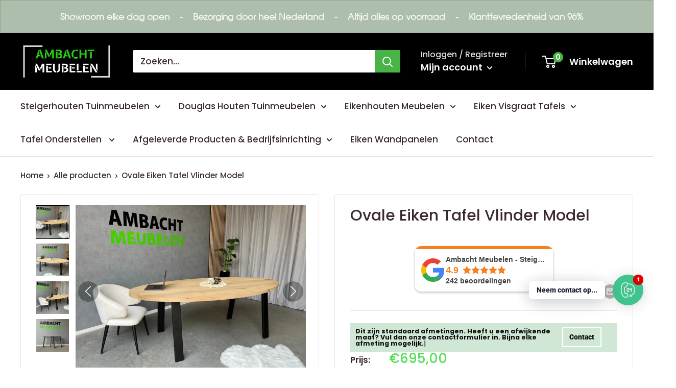

--- FILE ---
content_type: text/html; charset=utf-8
request_url: https://ambachtmeubelen.nl/products/ovale-eiken-tafel-matrix-vlinder-model
body_size: 54550
content:
<!doctype html>

<html class="no-js" lang="nl">
  <head>
    <!-- Global site tag (gtag.js) - Google Ads: 10777962366 -->
<script async src="https://www.googletagmanager.com/gtag/js?id=AW-10777962366"></script>
<script>
  window.dataLayer = window.dataLayer || [];
  function gtag(){dataLayer.push(arguments);}
  gtag('js', new Date());

  gtag('config', 'AW-10777962366');
</script>

  <!-- Global site tag (gtag.js) - Google Analytics -->
<script async src="https://www.googletagmanager.com/gtag/js?id=G-J1YP5B0S8S"></script>
<meta name="google-site-verification" content="Dm8WfvmxB2t5OnFp3T1yXbv9z5rav4cfK0NmmEFy7IY" />
<script>
  window.dataLayer = window.dataLayer || [];
  function gtag(){dataLayer.push(arguments);}
  gtag('js', new Date());

  gtag('config', 'G-J1YP5B0S8S');
</script>

    <meta charset="utf-8">
    <meta name="viewport" content="width=device-width, initial-scale=1.0, height=device-height, minimum-scale=1.0, maximum-scale=1.0">
    <meta name="theme-color" content="#53e053"><title>Ovale Eiken Tafel Vlinder Model | Combineer uw droomtafel online
</title><meta name="description" content="Ontdek de kracht van Ambacht Meubelen met haar perfectie in maatwerk en snelheid in levertijd. Wij maken onze eikenhouten ovale tafels op maat. De eiken tafel is ook te verkrijgen met een verjongde rand mocht u een trendy tafel willen. De ovale eiken tafels van Ambacht Meubelen hebben ook nog eens een snelle levertijd."><link rel="canonical" href="https://ambachtmeubelen.nl/products/ovale-eiken-tafel-matrix-vlinder-model"><link rel="shortcut icon" href="//ambachtmeubelen.nl/cdn/shop/files/fav_d26ad493-3645-4636-8f70-489605b765c7_96x96.png?v=1636061063" type="image/png"><link rel="preload" as="style" href="//ambachtmeubelen.nl/cdn/shop/t/3/assets/theme.css?v=25392131433764316801696538548">
    <link rel="preload" as="script" href="//ambachtmeubelen.nl/cdn/shop/t/3/assets/theme.js?v=50548662885519468661641830218">
    <link rel="preconnect" href="https://cdn.shopify.com">
    <link rel="preconnect" href="https://fonts.shopifycdn.com">
    <link rel="dns-prefetch" href="https://productreviews.shopifycdn.com">
    <link rel="dns-prefetch" href="https://ajax.googleapis.com">
    <link rel="dns-prefetch" href="https://maps.googleapis.com">
    <link rel="dns-prefetch" href="https://maps.gstatic.com">

    <meta property="og:type" content="product">
  <meta property="og:title" content="Ovale Eiken Tafel Vlinder Model"><meta property="og:image" content="http://ambachtmeubelen.nl/cdn/shop/files/ovale-eiken-tafel-vlinder-model-202.webp?v=1739848848">
    <meta property="og:image:secure_url" content="https://ambachtmeubelen.nl/cdn/shop/files/ovale-eiken-tafel-vlinder-model-202.webp?v=1739848848">
    <meta property="og:image:width" content="1000">
    <meta property="og:image:height" content="750"><meta property="product:price:amount" content="695,00">
  <meta property="product:price:currency" content="EUR"><meta property="og:description" content="Ontdek de kracht van Ambacht Meubelen met haar perfectie in maatwerk en snelheid in levertijd. Wij maken onze eikenhouten ovale tafels op maat. De eiken tafel is ook te verkrijgen met een verjongde rand mocht u een trendy tafel willen. De ovale eiken tafels van Ambacht Meubelen hebben ook nog eens een snelle levertijd."><meta property="og:url" content="https://ambachtmeubelen.nl/products/ovale-eiken-tafel-matrix-vlinder-model">
<meta property="og:site_name" content="Ambachtmeubelen"><meta name="twitter:card" content="summary"><meta name="twitter:title" content="Ovale Eiken Tafel Vlinder Model">
  <meta name="twitter:description" content="Onze prachtige Ovale Eiken tafels zijn een meesterwerk van natuurlijke schoonheid en ambachtelijk vakmanschap. Met de robuuste, organische uitstraling brengt het een vleugje rustieke elegantie in elk interieur. Met zijn karakteristieke nerven en knoesten vertelt ieder eiken tafelblad zijn eigen verhaal. De stevige poten vormen een solide basis en voegen een eigentijds tintje toe aan het geheel. Geniet van gezellige maaltijden, inspirerende gesprekken en kostbare momenten rond onze unieke tafel, die het hart van je huis zal worden.

De tafels zijn in verschillende randafwerkingen te verkrijgen: zoals een rechte rand of een verjongde rand
De tafels zijn leverbaar met verschillende behandelingen. Hiervoor gebruiken wij Skylt ultra matte lak of diverse Monocoat Oil behandelingen voor kleurtoepassingen.

Onze eiken eettafels hebben de volgende specificaties: 




Afmetingen blad
Tot 400 cm lang en 140 cm breed


Bladdikte
4 cm dik (dikker mogelijk)


Hoogte tafelpoot
72 cm hoog


Hoogte tafel 
76 cm van bovenkant tafelblad tot onderkant onderstel






">
  <meta name="twitter:image" content="https://ambachtmeubelen.nl/cdn/shop/files/ovale-eiken-tafel-vlinder-model-202_600x600_crop_center.webp?v=1739848848">
    <link rel="preload" href="//ambachtmeubelen.nl/cdn/fonts/poppins/poppins_n5.ad5b4b72b59a00358afc706450c864c3c8323842.woff2" as="font" type="font/woff2" crossorigin><link rel="preload" href="//ambachtmeubelen.nl/cdn/fonts/poppins/poppins_n5.ad5b4b72b59a00358afc706450c864c3c8323842.woff2" as="font" type="font/woff2" crossorigin><style>
  @font-face {
  font-family: Poppins;
  font-weight: 500;
  font-style: normal;
  font-display: swap;
  src: url("//ambachtmeubelen.nl/cdn/fonts/poppins/poppins_n5.ad5b4b72b59a00358afc706450c864c3c8323842.woff2") format("woff2"),
       url("//ambachtmeubelen.nl/cdn/fonts/poppins/poppins_n5.33757fdf985af2d24b32fcd84c9a09224d4b2c39.woff") format("woff");
}

  @font-face {
  font-family: Poppins;
  font-weight: 500;
  font-style: normal;
  font-display: swap;
  src: url("//ambachtmeubelen.nl/cdn/fonts/poppins/poppins_n5.ad5b4b72b59a00358afc706450c864c3c8323842.woff2") format("woff2"),
       url("//ambachtmeubelen.nl/cdn/fonts/poppins/poppins_n5.33757fdf985af2d24b32fcd84c9a09224d4b2c39.woff") format("woff");
}

@font-face {
  font-family: Poppins;
  font-weight: 600;
  font-style: normal;
  font-display: swap;
  src: url("//ambachtmeubelen.nl/cdn/fonts/poppins/poppins_n6.aa29d4918bc243723d56b59572e18228ed0786f6.woff2") format("woff2"),
       url("//ambachtmeubelen.nl/cdn/fonts/poppins/poppins_n6.5f815d845fe073750885d5b7e619ee00e8111208.woff") format("woff");
}

@font-face {
  font-family: Poppins;
  font-weight: 500;
  font-style: italic;
  font-display: swap;
  src: url("//ambachtmeubelen.nl/cdn/fonts/poppins/poppins_i5.6acfce842c096080e34792078ef3cb7c3aad24d4.woff2") format("woff2"),
       url("//ambachtmeubelen.nl/cdn/fonts/poppins/poppins_i5.a49113e4fe0ad7fd7716bd237f1602cbec299b3c.woff") format("woff");
}


  @font-face {
  font-family: Poppins;
  font-weight: 700;
  font-style: normal;
  font-display: swap;
  src: url("//ambachtmeubelen.nl/cdn/fonts/poppins/poppins_n7.56758dcf284489feb014a026f3727f2f20a54626.woff2") format("woff2"),
       url("//ambachtmeubelen.nl/cdn/fonts/poppins/poppins_n7.f34f55d9b3d3205d2cd6f64955ff4b36f0cfd8da.woff") format("woff");
}

  @font-face {
  font-family: Poppins;
  font-weight: 500;
  font-style: italic;
  font-display: swap;
  src: url("//ambachtmeubelen.nl/cdn/fonts/poppins/poppins_i5.6acfce842c096080e34792078ef3cb7c3aad24d4.woff2") format("woff2"),
       url("//ambachtmeubelen.nl/cdn/fonts/poppins/poppins_i5.a49113e4fe0ad7fd7716bd237f1602cbec299b3c.woff") format("woff");
}

  @font-face {
  font-family: Poppins;
  font-weight: 700;
  font-style: italic;
  font-display: swap;
  src: url("//ambachtmeubelen.nl/cdn/fonts/poppins/poppins_i7.42fd71da11e9d101e1e6c7932199f925f9eea42d.woff2") format("woff2"),
       url("//ambachtmeubelen.nl/cdn/fonts/poppins/poppins_i7.ec8499dbd7616004e21155106d13837fff4cf556.woff") format("woff");
}


  :root {
    --default-text-font-size : 15px;
    --base-text-font-size    : 17px;
    --heading-font-family    : Poppins, sans-serif;
    --heading-font-weight    : 500;
    --heading-font-style     : normal;
    --text-font-family       : Poppins, sans-serif;
    --text-font-weight       : 500;
    --text-font-style        : normal;
    --text-font-bolder-weight: 600;
    --text-link-decoration   : underline;

    --text-color               : #3a2a2f;
    --text-color-rgb           : 58, 42, 47;
    --heading-color            : #3a2a2f;
    --border-color             : #e7e2de;
    --border-color-rgb         : 231, 226, 222;
    --form-border-color        : #dcd5cf;
    --accent-color             : #53e053;
    --accent-color-rgb         : 83, 224, 83;
    --link-color               : #8fdc8f;
    --link-color-hover         : #55ca55;
    --background               : #f7f4f2;
    --secondary-background     : #ffffff;
    --secondary-background-rgb : 255, 255, 255;
    --accent-background        : rgba(83, 224, 83, 0.08);

    --input-background: #ffffff;

    --error-color       : #f71b1b;
    --error-background  : rgba(247, 27, 27, 0.07);
    --success-color     : #48b448;
    --success-background: rgba(72, 180, 72, 0.11);

    --primary-button-background      : #8fdc8f;
    --primary-button-background-rgb  : 143, 220, 143;
    --primary-button-text-color      : #ffffff;
    --secondary-button-background    : #3a2a2f;
    --secondary-button-background-rgb: 58, 42, 47;
    --secondary-button-text-color    : #ffffff;

    --header-background      : #3a2a2f;
    --header-text-color      : #ffffff;
    --header-light-text-color: #e9e2dd;
    --header-border-color    : rgba(233, 226, 221, 0.3);
    --header-accent-color    : #48b448;

    --footer-background-color:    #f7f4f2;
    --footer-heading-text-color:  #3a2a2f;
    --footer-body-text-color:     #3a2a2f;
    --footer-body-text-color-rgb: 58, 42, 47;
    --footer-accent-color:        #8fdc8f;
    --footer-accent-color-rgb:    143, 220, 143;
    --footer-border:              1px solid var(--border-color);
    
    --flickity-arrow-color: #bcaea3;--product-on-sale-accent           : #67a616;
    --product-on-sale-accent-rgb       : 103, 166, 22;
    --product-on-sale-color            : #ffffff;
    --product-in-stock-color           : #008a00;
    --product-low-stock-color          : #ee0000;
    --product-sold-out-color           : #d1d1d4;
    --product-custom-label-1-background: #ff6128;
    --product-custom-label-1-color     : #ffffff;
    --product-custom-label-2-background: #a95ebe;
    --product-custom-label-2-color     : #ffffff;
    --product-review-star-color        : #ffb647;

    --mobile-container-gutter : 20px;
    --desktop-container-gutter: 40px;

    /* Shopify related variables */
    --payment-terms-background-color: #f7f4f2;
  }
</style>

<script>
  // IE11 does not have support for CSS variables, so we have to polyfill them
  if (!(((window || {}).CSS || {}).supports && window.CSS.supports('(--a: 0)'))) {
    const script = document.createElement('script');
    script.type = 'text/javascript';
    script.src = 'https://cdn.jsdelivr.net/npm/css-vars-ponyfill@2';
    script.onload = function() {
      cssVars({});
    };

    document.getElementsByTagName('head')[0].appendChild(script);
  }
</script>


    <script>window.performance && window.performance.mark && window.performance.mark('shopify.content_for_header.start');</script><meta name="google-site-verification" content="xormPN_I1y3e7xksCCatkSPKZezJ0uVZaU7kdPgLG5s">
<meta id="shopify-digital-wallet" name="shopify-digital-wallet" content="/60024225956/digital_wallets/dialog">
<link rel="alternate" type="application/json+oembed" href="https://ambachtmeubelen.nl/products/ovale-eiken-tafel-matrix-vlinder-model.oembed">
<script async="async" src="/checkouts/internal/preloads.js?locale=nl-NL"></script>
<script id="shopify-features" type="application/json">{"accessToken":"d65b91bc2db56c6ff301d22e260f86d4","betas":["rich-media-storefront-analytics"],"domain":"ambachtmeubelen.nl","predictiveSearch":true,"shopId":60024225956,"locale":"nl"}</script>
<script>var Shopify = Shopify || {};
Shopify.shop = "ambachtmeubelen.myshopify.com";
Shopify.locale = "nl";
Shopify.currency = {"active":"EUR","rate":"1.0"};
Shopify.country = "NL";
Shopify.theme = {"name":"Kopie van Warehouse","id":127502942372,"schema_name":"Warehouse","schema_version":"2.3.4","theme_store_id":871,"role":"main"};
Shopify.theme.handle = "null";
Shopify.theme.style = {"id":null,"handle":null};
Shopify.cdnHost = "ambachtmeubelen.nl/cdn";
Shopify.routes = Shopify.routes || {};
Shopify.routes.root = "/";</script>
<script type="module">!function(o){(o.Shopify=o.Shopify||{}).modules=!0}(window);</script>
<script>!function(o){function n(){var o=[];function n(){o.push(Array.prototype.slice.apply(arguments))}return n.q=o,n}var t=o.Shopify=o.Shopify||{};t.loadFeatures=n(),t.autoloadFeatures=n()}(window);</script>
<script id="shop-js-analytics" type="application/json">{"pageType":"product"}</script>
<script defer="defer" async type="module" src="//ambachtmeubelen.nl/cdn/shopifycloud/shop-js/modules/v2/client.init-shop-cart-sync_CwGft62q.nl.esm.js"></script>
<script defer="defer" async type="module" src="//ambachtmeubelen.nl/cdn/shopifycloud/shop-js/modules/v2/chunk.common_BAeYDmFP.esm.js"></script>
<script defer="defer" async type="module" src="//ambachtmeubelen.nl/cdn/shopifycloud/shop-js/modules/v2/chunk.modal_B9qqLDBC.esm.js"></script>
<script type="module">
  await import("//ambachtmeubelen.nl/cdn/shopifycloud/shop-js/modules/v2/client.init-shop-cart-sync_CwGft62q.nl.esm.js");
await import("//ambachtmeubelen.nl/cdn/shopifycloud/shop-js/modules/v2/chunk.common_BAeYDmFP.esm.js");
await import("//ambachtmeubelen.nl/cdn/shopifycloud/shop-js/modules/v2/chunk.modal_B9qqLDBC.esm.js");

  window.Shopify.SignInWithShop?.initShopCartSync?.({"fedCMEnabled":true,"windoidEnabled":true});

</script>
<script>(function() {
  var isLoaded = false;
  function asyncLoad() {
    if (isLoaded) return;
    isLoaded = true;
    var urls = ["https:\/\/cdn.grw.reputon.com\/assets\/widget.js?shop=ambachtmeubelen.myshopify.com","https:\/\/cdn.shopify.com\/s\/files\/1\/0184\/4255\/1360\/files\/whatsapp.v5.min.js?v=1645163498\u0026shop=ambachtmeubelen.myshopify.com","https:\/\/wdtapps.com\/apps\/responsive_image_gallery\/assets\/view\/js\/vue.js?shop=ambachtmeubelen.myshopify.com","https:\/\/wdtapps.com\/apps\/responsive_image_gallery\/assets\/view\/js\/viewer.js?shop=ambachtmeubelen.myshopify.com","https:\/\/wdtapps.com\/apps\/responsive_image_gallery\/assets\/view\/js\/v-viewer.js?shop=ambachtmeubelen.myshopify.com","https:\/\/wdtapps.com\/apps\/responsive_image_gallery\/assets\/view\/js\/vue.js?shop=ambachtmeubelen.myshopify.com","https:\/\/wdtapps.com\/apps\/responsive_image_gallery\/assets\/view\/js\/viewer.js?shop=ambachtmeubelen.myshopify.com","https:\/\/wdtapps.com\/apps\/responsive_image_gallery\/assets\/view\/js\/v-viewer.js?shop=ambachtmeubelen.myshopify.com","https:\/\/wdtapps.com\/apps\/responsive_image_gallery\/assets\/view\/js\/vue.js?shop=ambachtmeubelen.myshopify.com","https:\/\/wdtapps.com\/apps\/responsive_image_gallery\/assets\/view\/js\/viewer.js?shop=ambachtmeubelen.myshopify.com","https:\/\/wdtapps.com\/apps\/responsive_image_gallery\/assets\/view\/js\/v-viewer.js?shop=ambachtmeubelen.myshopify.com"];
    for (var i = 0; i < urls.length; i++) {
      var s = document.createElement('script');
      s.type = 'text/javascript';
      s.async = true;
      s.src = urls[i];
      var x = document.getElementsByTagName('script')[0];
      x.parentNode.insertBefore(s, x);
    }
  };
  if(window.attachEvent) {
    window.attachEvent('onload', asyncLoad);
  } else {
    window.addEventListener('load', asyncLoad, false);
  }
})();</script>
<script id="__st">var __st={"a":60024225956,"offset":3600,"reqid":"3d9440d9-90e4-4649-afb5-d563c5e20964-1769037912","pageurl":"ambachtmeubelen.nl\/products\/ovale-eiken-tafel-matrix-vlinder-model","u":"1c6b993195c7","p":"product","rtyp":"product","rid":8547902390611};</script>
<script>window.ShopifyPaypalV4VisibilityTracking = true;</script>
<script id="captcha-bootstrap">!function(){'use strict';const t='contact',e='account',n='new_comment',o=[[t,t],['blogs',n],['comments',n],[t,'customer']],c=[[e,'customer_login'],[e,'guest_login'],[e,'recover_customer_password'],[e,'create_customer']],r=t=>t.map((([t,e])=>`form[action*='/${t}']:not([data-nocaptcha='true']) input[name='form_type'][value='${e}']`)).join(','),a=t=>()=>t?[...document.querySelectorAll(t)].map((t=>t.form)):[];function s(){const t=[...o],e=r(t);return a(e)}const i='password',u='form_key',d=['recaptcha-v3-token','g-recaptcha-response','h-captcha-response',i],f=()=>{try{return window.sessionStorage}catch{return}},m='__shopify_v',_=t=>t.elements[u];function p(t,e,n=!1){try{const o=window.sessionStorage,c=JSON.parse(o.getItem(e)),{data:r}=function(t){const{data:e,action:n}=t;return t[m]||n?{data:e,action:n}:{data:t,action:n}}(c);for(const[e,n]of Object.entries(r))t.elements[e]&&(t.elements[e].value=n);n&&o.removeItem(e)}catch(o){console.error('form repopulation failed',{error:o})}}const l='form_type',E='cptcha';function T(t){t.dataset[E]=!0}const w=window,h=w.document,L='Shopify',v='ce_forms',y='captcha';let A=!1;((t,e)=>{const n=(g='f06e6c50-85a8-45c8-87d0-21a2b65856fe',I='https://cdn.shopify.com/shopifycloud/storefront-forms-hcaptcha/ce_storefront_forms_captcha_hcaptcha.v1.5.2.iife.js',D={infoText:'Beschermd door hCaptcha',privacyText:'Privacy',termsText:'Voorwaarden'},(t,e,n)=>{const o=w[L][v],c=o.bindForm;if(c)return c(t,g,e,D).then(n);var r;o.q.push([[t,g,e,D],n]),r=I,A||(h.body.append(Object.assign(h.createElement('script'),{id:'captcha-provider',async:!0,src:r})),A=!0)});var g,I,D;w[L]=w[L]||{},w[L][v]=w[L][v]||{},w[L][v].q=[],w[L][y]=w[L][y]||{},w[L][y].protect=function(t,e){n(t,void 0,e),T(t)},Object.freeze(w[L][y]),function(t,e,n,w,h,L){const[v,y,A,g]=function(t,e,n){const i=e?o:[],u=t?c:[],d=[...i,...u],f=r(d),m=r(i),_=r(d.filter((([t,e])=>n.includes(e))));return[a(f),a(m),a(_),s()]}(w,h,L),I=t=>{const e=t.target;return e instanceof HTMLFormElement?e:e&&e.form},D=t=>v().includes(t);t.addEventListener('submit',(t=>{const e=I(t);if(!e)return;const n=D(e)&&!e.dataset.hcaptchaBound&&!e.dataset.recaptchaBound,o=_(e),c=g().includes(e)&&(!o||!o.value);(n||c)&&t.preventDefault(),c&&!n&&(function(t){try{if(!f())return;!function(t){const e=f();if(!e)return;const n=_(t);if(!n)return;const o=n.value;o&&e.removeItem(o)}(t);const e=Array.from(Array(32),(()=>Math.random().toString(36)[2])).join('');!function(t,e){_(t)||t.append(Object.assign(document.createElement('input'),{type:'hidden',name:u})),t.elements[u].value=e}(t,e),function(t,e){const n=f();if(!n)return;const o=[...t.querySelectorAll(`input[type='${i}']`)].map((({name:t})=>t)),c=[...d,...o],r={};for(const[a,s]of new FormData(t).entries())c.includes(a)||(r[a]=s);n.setItem(e,JSON.stringify({[m]:1,action:t.action,data:r}))}(t,e)}catch(e){console.error('failed to persist form',e)}}(e),e.submit())}));const S=(t,e)=>{t&&!t.dataset[E]&&(n(t,e.some((e=>e===t))),T(t))};for(const o of['focusin','change'])t.addEventListener(o,(t=>{const e=I(t);D(e)&&S(e,y())}));const B=e.get('form_key'),M=e.get(l),P=B&&M;t.addEventListener('DOMContentLoaded',(()=>{const t=y();if(P)for(const e of t)e.elements[l].value===M&&p(e,B);[...new Set([...A(),...v().filter((t=>'true'===t.dataset.shopifyCaptcha))])].forEach((e=>S(e,t)))}))}(h,new URLSearchParams(w.location.search),n,t,e,['guest_login'])})(!0,!0)}();</script>
<script integrity="sha256-4kQ18oKyAcykRKYeNunJcIwy7WH5gtpwJnB7kiuLZ1E=" data-source-attribution="shopify.loadfeatures" defer="defer" src="//ambachtmeubelen.nl/cdn/shopifycloud/storefront/assets/storefront/load_feature-a0a9edcb.js" crossorigin="anonymous"></script>
<script data-source-attribution="shopify.dynamic_checkout.dynamic.init">var Shopify=Shopify||{};Shopify.PaymentButton=Shopify.PaymentButton||{isStorefrontPortableWallets:!0,init:function(){window.Shopify.PaymentButton.init=function(){};var t=document.createElement("script");t.src="https://ambachtmeubelen.nl/cdn/shopifycloud/portable-wallets/latest/portable-wallets.nl.js",t.type="module",document.head.appendChild(t)}};
</script>
<script data-source-attribution="shopify.dynamic_checkout.buyer_consent">
  function portableWalletsHideBuyerConsent(e){var t=document.getElementById("shopify-buyer-consent"),n=document.getElementById("shopify-subscription-policy-button");t&&n&&(t.classList.add("hidden"),t.setAttribute("aria-hidden","true"),n.removeEventListener("click",e))}function portableWalletsShowBuyerConsent(e){var t=document.getElementById("shopify-buyer-consent"),n=document.getElementById("shopify-subscription-policy-button");t&&n&&(t.classList.remove("hidden"),t.removeAttribute("aria-hidden"),n.addEventListener("click",e))}window.Shopify?.PaymentButton&&(window.Shopify.PaymentButton.hideBuyerConsent=portableWalletsHideBuyerConsent,window.Shopify.PaymentButton.showBuyerConsent=portableWalletsShowBuyerConsent);
</script>
<script data-source-attribution="shopify.dynamic_checkout.cart.bootstrap">document.addEventListener("DOMContentLoaded",(function(){function t(){return document.querySelector("shopify-accelerated-checkout-cart, shopify-accelerated-checkout")}if(t())Shopify.PaymentButton.init();else{new MutationObserver((function(e,n){t()&&(Shopify.PaymentButton.init(),n.disconnect())})).observe(document.body,{childList:!0,subtree:!0})}}));
</script>
<script id='scb4127' type='text/javascript' async='' src='https://ambachtmeubelen.nl/cdn/shopifycloud/privacy-banner/storefront-banner.js'></script>
<script>window.performance && window.performance.mark && window.performance.mark('shopify.content_for_header.end');</script>

    <link rel="stylesheet" href="//ambachtmeubelen.nl/cdn/shop/t/3/assets/theme.css?v=25392131433764316801696538548">

    


  <script type="application/ld+json">
  {
    "@context": "http://schema.org",
    "@type": "BreadcrumbList",
  "itemListElement": [{
      "@type": "ListItem",
      "position": 1,
      "name": "Home",
      "item": "https://ambachtmeubelen.nl"
    }]
  }
  </script>


    <script>
 
      
      // This allows to expose several variables to the global scope, to be used in scripts
      window.theme = {
        pageType: "product",
        cartCount: 0,
        moneyFormat: "€{{amount_with_comma_separator}}",
        moneyWithCurrencyFormat: "€{{amount_with_comma_separator}} EUR",
        currencyCodeEnabled: false,
        showDiscount: true,
        discountMode: "percentage",
        searchMode: "product,article,page",
        searchUnavailableProducts: "last",
        cartType: "message"
      };

      window.routes = {
        rootUrl: "\/",
        rootUrlWithoutSlash: '',
        cartUrl: "\/cart",
        cartAddUrl: "\/cart\/add",
        cartChangeUrl: "\/cart\/change",
        searchUrl: "\/search",
        productRecommendationsUrl: "\/recommendations\/products"
      };

      window.languages = {
        productRegularPrice: "Regulier prijs",
        productSalePrice: "Uitverkoop prijs",
        collectionOnSaleLabel: "Bespaar {{savings}}",
        productFormUnavailable: "Onbeschikbaar",
        productFormAddToCart: "Voeg toe aan winkelwagen",
        productFormSoldOut: "Uitverkocht",
        productAdded: "Product is toegevoegd aan je winkelwagen",
        productAddedShort: "Toegevoegd!",
        shippingEstimatorNoResults: "Geen verzending gevonden voor uw adres.",
        shippingEstimatorOneResult: "Er is één verzendtarief voor uw adres:",
        shippingEstimatorMultipleResults: "Er zijn {{count}} verzendkosten voor uw adres:",
        shippingEstimatorErrors: "Er zijn enkele fouten:"
      };

      window.lazySizesConfig = {
        loadHidden: false,
        hFac: 0.8,
        expFactor: 3,
        customMedia: {
          '--phone': '(max-width: 640px)',
          '--tablet': '(min-width: 641px) and (max-width: 1023px)',
          '--lap': '(min-width: 1024px)'
        }
      };

      document.documentElement.className = document.documentElement.className.replace('no-js', 'js');
    </script><script src="//ambachtmeubelen.nl/cdn/shop/t/3/assets/theme.js?v=50548662885519468661641830218" defer></script>
    <script src="//ambachtmeubelen.nl/cdn/shop/t/3/assets/custom.js?v=102476495355921946141633351649" defer></script><script>
        (function () {
          window.onpageshow = function() {
            // We force re-freshing the cart content onpageshow, as most browsers will serve a cache copy when hitting the
            // back button, which cause staled data
            document.documentElement.dispatchEvent(new CustomEvent('cart:refresh', {
              bubbles: true,
              detail: {scrollToTop: false}
            }));
          };
        })();
      </script><script>window.is_hulkpo_installed=true</script>
  <link href="//ambachtmeubelen.nl/cdn/shop/t/3/assets/shopstorm-apps.scss.css?v=78144829907206888501633401767" rel="stylesheet" type="text/css" media="all" />
  <script async src="https://app-cdn.productcustomizer.com/assets/storefront/product-customizer-v2-8458517f7a15d564840defdd0800be0a053f54ac0464ee4a64bd5e6baef7ccbd.js?shop=ambachtmeubelen.myshopify.com" type="text/javascript"></script>
  <style type="text/css">
    .announcement-bar__inner a.link {
      font-weight: normal !important;
    }
    </style>
    <link href="//cdnjs.cloudflare.com/ajax/libs/font-awesome/4.7.0/css/font-awesome.min.css" rel="stylesheet" type="text/css" media="all" />

<script>
	var Globo = Globo || {};
    var globoFormbuilderRecaptchaInit = function(){};
    Globo.FormBuilder = Globo.FormBuilder || {};
    Globo.FormBuilder.url = "https://form.globosoftware.net";
    Globo.FormBuilder.shop = {
        settings : {
            reCaptcha : {
                siteKey : ''
            },
            hideWaterMark : false
        },
        pricing:{
            features:{
                fileUpload : 30,
                removeCopyright : true,
                bulkOrderForm: true,
                cartForm: true,
            }
        },
        configuration: {
            money_format:  "€{{amount_with_comma_separator}}"
        }
    };
    Globo.FormBuilder.forms = [];

    
    Globo.FormBuilder.page = {
        title : document.title,
        href : window.location.href,
        type: "product"
    };
    Globo.FormBuilder.assetFormUrls = [];
            Globo.FormBuilder.assetFormUrls[61766] = "//ambachtmeubelen.nl/cdn/shop/t/3/assets/globo.formbuilder.data.61766.js?v=171947965917291107171634666314";
            
</script>

<link rel="preload" href="//ambachtmeubelen.nl/cdn/shop/t/3/assets/globo.formbuilder.css?v=29008384424885754751634663320" as="style" onload="this.onload=null;this.rel='stylesheet'">
<noscript><link rel="stylesheet" href="//ambachtmeubelen.nl/cdn/shop/t/3/assets/globo.formbuilder.css?v=29008384424885754751634663320"></noscript>


<script>
    Globo.FormBuilder.__webpack_public_path__ = "//ambachtmeubelen.nl/cdn/shop/t/3/assets/"
</script>
<script src="//ambachtmeubelen.nl/cdn/shop/t/3/assets/globo.formbuilder.index.js?v=165539173697717502181641911029" defer></script>

<!-- BEGIN app block: shopify://apps/seo-king/blocks/seo-king-jsonld-faqpage/4aa30173-495d-4e49-b377-c5ee4024262f -->
    
	



<!-- END app block --><!-- BEGIN app block: shopify://apps/annify-announcement-bar/blocks/app-embed/b7f3deb1-f754-4527-8fe4-1ecb66093650 -->

<script type="text/javascript">
    const anTemplate = "product";
    const anCurrentUrl = "/products/ovale-eiken-tafel-matrix-vlinder-model"
    
    window.anIsoCode = window.anIsoCode || "nl";
    window.anCountry = window.anCountry || "nl";
    window.anLanguages = window.anLanguages || [{"shop_locale":{"locale":"nl","enabled":true,"primary":true,"published":true}}];
</script>


<!-- END app block --><!-- BEGIN app block: shopify://apps/quicky/blocks/quickBanner/3421d53e-fb02-449c-a9ef-daf28f28450a --><!-- BEGIN app snippet: vendors --><script defer src="https://cdn.shopify.com/extensions/019ba22d-bc00-7cab-ba6b-d16d0d4e0ee3/starter-kit-125/assets/vendors.js"></script>
<!-- END app snippet -->
<link rel="preconnect" href="https://static.devit.software" crossorigin>
<script>
  (() => {
    const url = new URL("https://cdn.shopify.com/extensions/019ba22d-bc00-7cab-ba6b-d16d0d4e0ee3/starter-kit-125/assets/@");
    window.qb_public_path = `${url.origin}${url.pathname.replace('@', '')}`
  })()
</script>

<script>
  const __globalAbTest = `{}`;
</script>
<div id="qb-extension-root">
  
  

  
  
  

  
  <!-- BEGIN app snippet: announcementBarSnippet --><div
  id='qb-646777d8d3b04eec62a85e3a'
  class='qb-announcement-bar-block'
  data-target='website'
  data-plan=''
  data-storeid='60024225956'
  
      data-settings='{&quot;message&quot;:{&quot;borderWidth&quot;:{&quot;top&quot;:0,&quot;right&quot;:0,&quot;bottom&quot;:0,&quot;left&quot;:0},&quot;borderRadius&quot;:{&quot;topLeft&quot;:0,&quot;topRight&quot;:0,&quot;bottomLeft&quot;:0,&quot;bottomRight&quot;:0},&quot;mobile&quot;:{&quot;borderWidth&quot;:{&quot;top&quot;:0,&quot;right&quot;:0,&quot;bottom&quot;:0,&quot;left&quot;:0},&quot;borderRadius&quot;:{&quot;topLeft&quot;:0,&quot;topRight&quot;:0,&quot;bottomLeft&quot;:0,&quot;bottomRight&quot;:0},&quot;scale&quot;:90},&quot;tablet&quot;:{&quot;borderWidth&quot;:{&quot;top&quot;:0,&quot;right&quot;:0,&quot;bottom&quot;:0,&quot;left&quot;:0},&quot;borderRadius&quot;:{&quot;topLeft&quot;:0,&quot;topRight&quot;:0,&quot;bottomLeft&quot;:0,&quot;bottomRight&quot;:0},&quot;scale&quot;:90},&quot;text&quot;:&quot;&lt;p&gt;Showroom elke dag open    -    Bezorging door heel Nederland    -    Altijd alles op voorraad    -    Klanttevredenheid van 96%    &lt;br&gt;&lt;/p&gt;&quot;,&quot;font&quot;:&quot;ITC_Avant_Garde_Gothic&quot;,&quot;fontWeight&quot;:700,&quot;fontStyle&quot;:&quot;normal&quot;,&quot;scale&quot;:100,&quot;color&quot;:&quot;#f5f6f1&quot;,&quot;align&quot;:&quot;center&quot;,&quot;translatedText&quot;:{},&quot;borderColor&quot;:&quot;#ffffff&quot;,&quot;borderStyle&quot;:&quot;solid&quot;},&quot;button&quot;:{&quot;url&quot;:&quot;&quot;,&quot;openNewWindow&quot;:false},&quot;background&quot;:{&quot;mobile&quot;:{&quot;imageBgUse&quot;:true,&quot;image&quot;:&quot;&quot;,&quot;patternBgUse&quot;:false,&quot;pattern&quot;:&quot;&quot;,&quot;noneUse&quot;:false},&quot;tablet&quot;:{&quot;imageBgUse&quot;:true,&quot;image&quot;:&quot;&quot;,&quot;patternBgUse&quot;:false,&quot;pattern&quot;:&quot;&quot;,&quot;noneUse&quot;:false},&quot;color&quot;:&quot;#adbead&quot;,&quot;imageBgUse&quot;:true,&quot;image&quot;:&quot;&quot;,&quot;patternBgUse&quot;:false,&quot;pattern&quot;:&quot;&quot;,&quot;opacity&quot;:100,&quot;imagePosition&quot;:&quot;cover&quot;,&quot;noneUse&quot;:false},&quot;border&quot;:{&quot;size&quot;:{&quot;top&quot;:1,&quot;right&quot;:1,&quot;bottom&quot;:1,&quot;left&quot;:1},&quot;borderRadius&quot;:{&quot;topLeft&quot;:0,&quot;topRight&quot;:0,&quot;bottomLeft&quot;:0,&quot;bottomRight&quot;:0},&quot;mobile&quot;:{&quot;borderRadius&quot;:{&quot;topLeft&quot;:0,&quot;topRight&quot;:0,&quot;bottomLeft&quot;:0,&quot;bottomRight&quot;:0},&quot;size&quot;:{&quot;top&quot;:1,&quot;right&quot;:1,&quot;bottom&quot;:1,&quot;left&quot;:1},&quot;horizontalSpace&quot;:18,&quot;verticalSpace&quot;:4},&quot;tablet&quot;:{&quot;borderRadius&quot;:{&quot;topLeft&quot;:0,&quot;topRight&quot;:0,&quot;bottomLeft&quot;:0,&quot;bottomRight&quot;:0},&quot;size&quot;:{&quot;top&quot;:1,&quot;right&quot;:1,&quot;bottom&quot;:1,&quot;left&quot;:1},&quot;horizontalSpace&quot;:18,&quot;verticalSpace&quot;:17},&quot;color&quot;:&quot;#999f8b&quot;,&quot;horizontalSpace&quot;:17,&quot;verticalSpace&quot;:18,&quot;style&quot;:&quot;solid&quot;},&quot;customSettings&quot;:{&quot;everyDaySpecificShowTime&quot;:[],&quot;shippingCountries&quot;:[]},&quot;scheduling&quot;:{&quot;start&quot;:&quot;immediately&quot;,&quot;end&quot;:&quot;never&quot;,&quot;startDate&quot;:&quot;&quot;,&quot;endDate&quot;:&quot;&quot;,&quot;showCertain&quot;:false,&quot;certainDays&quot;:[],&quot;certainTime&quot;:[0,1439]},&quot;targeting&quot;:{&quot;showOnPages&quot;:{&quot;pages&quot;:[&quot;homePage&quot;,&quot;productPage&quot;,&quot;collectionPage&quot;,&quot;cartPage&quot;,&quot;blog&quot;,&quot;otherPage&quot;],&quot;customPage&quot;:[],&quot;customPageSelect&quot;:&quot;include&quot;,&quot;queryParams&quot;:[],&quot;queryParamsSelect&quot;:&quot;include&quot;},&quot;domains&quot;:[&quot;all&quot;],&quot;choiceDevice&quot;:&quot;showAll&quot;,&quot;choiceOS&quot;:&quot;all&quot;,&quot;showVisitors&quot;:{&quot;sources&quot;:[&quot;facebook&quot;,&quot;instagram&quot;,&quot;twitter&quot;,&quot;google&quot;,&quot;pinterest&quot;,&quot;otherUrl&quot;],&quot;custom&quot;:[],&quot;customSelect&quot;:&quot;include&quot;},&quot;showLocation&quot;:{&quot;filter&quot;:&quot;include&quot;,&quot;countries&quot;:[&quot;ALL&quot;]},&quot;language&quot;:{&quot;isIncluded&quot;:&quot;include&quot;,&quot;languages&quot;:[]}},&quot;closeButton&quot;:{&quot;hover&quot;:{&quot;color&quot;:&quot;&quot;,&quot;borderColor&quot;:&quot;&quot;},&quot;borderWidth&quot;:{&quot;top&quot;:0,&quot;right&quot;:0,&quot;bottom&quot;:0,&quot;left&quot;:0},&quot;borderRadius&quot;:{&quot;topLeft&quot;:0,&quot;topRight&quot;:0,&quot;bottomLeft&quot;:0,&quot;bottomRight&quot;:0},&quot;mobile&quot;:{&quot;borderWidth&quot;:{&quot;top&quot;:0,&quot;right&quot;:0,&quot;bottom&quot;:0,&quot;left&quot;:0},&quot;borderRadius&quot;:{&quot;topLeft&quot;:0,&quot;topRight&quot;:0,&quot;bottomLeft&quot;:0,&quot;bottomRight&quot;:0},&quot;size&quot;:10,&quot;marginTop&quot;:2,&quot;marginRight&quot;:2},&quot;tablet&quot;:{&quot;borderWidth&quot;:{&quot;top&quot;:0,&quot;right&quot;:0,&quot;bottom&quot;:0,&quot;left&quot;:0},&quot;borderRadius&quot;:{&quot;topLeft&quot;:0,&quot;topRight&quot;:0,&quot;bottomLeft&quot;:0,&quot;bottomRight&quot;:0},&quot;size&quot;:10,&quot;marginTop&quot;:2,&quot;marginRight&quot;:2},&quot;close&quot;:false,&quot;size&quot;:10,&quot;marginTop&quot;:2,&quot;marginRight&quot;:2,&quot;borderColor&quot;:&quot;#ffffff&quot;,&quot;borderStyle&quot;:&quot;solid&quot;,&quot;color&quot;:&quot;#ffffff&quot;},&quot;settings&quot;:{&quot;showEvery&quot;:{&quot;each&quot;:5,&quot;unit&quot;:&quot;day&quot;},&quot;showBar&quot;:&quot;0_msec&quot;,&quot;position&quot;:&quot;stickyTop&quot;,&quot;animationText&quot;:null,&quot;zIndex&quot;:90,&quot;showAfterClosing&quot;:false,&quot;animationRepeat&quot;:true,&quot;animationSpeed&quot;:100},&quot;adaptability&quot;:{&quot;font&quot;:{&quot;mobile&quot;:5}},&quot;template&quot;:&quot;Announcement Bar — Desert Pastel&quot;,&quot;banners&quot;:[],&quot;barType&quot;:&quot;announcement-bar&quot;,&quot;announcements&quot;:[],&quot;published&quot;:true,&quot;inTesting&quot;:false}'
  
  data-block_id = '646777d8d3b04eec62a85e3a'
  data-type_bar = ''
  
    style="height: max-content; width: 100%;"
  
>
    
        <div class="qb-skeleton" style="
          border-width: 1px 1px 1px 1px;
          border-style:solid;
          overflow: hidden;
          border-color:#999f8b;
          border-radius: 0px 0px 0px 0px;
          background: #adbead">
            <div class="qb-message" style="display: flex;width: 100%;font-size: 1.7em;color: #f5f6f1;padding: 18px  17px;">
                <p style="line-height: 1; margin: 0; padding: 5px; text-align: center;"> <p>Showroom elke dag open    -    Bezorging door heel Nederland    -    Altijd alles op voorraad    -    Klanttevredenheid van 96%    <br></p></p>
            </div>
        </div>
    
</div>

    <style>#qb-646777d8d3b04eec62a85e3a{display: block;filter: blur(4px);}</style>

<!-- END app snippet --><!-- BEGIN app snippet: checkShowBar -->





    <script>
			(() => {
				const block = document.querySelector('#qb-646777d8d3b04eec62a85e3a');
				block.dataset.branding = '';

				const metafieldPage = ["homePage","productPage","collectionPage","cartPage","blog","otherPage"];
				const metafieldCustomPage = [];
				const metafieldQueryParams = [];
				const metafieldDevice = "showAll";
				const metafieldVisitors = ["facebook","instagram","twitter","google","pinterest","otherUrl"];
				const metafieldVisitorsCustom = [];
				const metafieldCountry = ["ALL"];
				const metafieldLanguage = [];
				const metafieldIsIncluded = "include";
				let showByLanguage = true;
				const include = !metafieldIsIncluded ? 'include' : metafieldIsIncluded;
				const languages = !metafieldLanguage ? [] : metafieldLanguage;
				const currentLocale = window?.Shopify?.locale
				if (include === 'include' && languages.length > 0) {
					showByLanguage = languages.includes(currentLocale);
				}
				if (include === 'exclude' && languages.length === 0) {
					showByLanguage = false;
				}
				if (include === 'exclude' && languages.length > 0) {
					showByLanguage = !languages.includes(currentLocale);
				}
				const page = metafieldPage || ["homePage", "productPage", "collectionPage", "cartPage", "blog", "otherPage"];
				const customPage = metafieldCustomPage || [];
				const queryParams = metafieldQueryParams || [];
				const device = metafieldDevice || 'showAll';
				const visitors = metafieldVisitors || ["facebook", "instagram", "twitter", "google", "pinterest", "otherUrl"];
				const customVisitors = metafieldVisitorsCustom || [];
				const country = metafieldCountry || ["ALL"];

				if (page.length !== 6 || !page.includes('homePage', 'productPage', 'collectionPage', 'cartPage', 'blog', 'otherPage') ||
					customPage.length !== 0 || queryParams.length !== 0 || device !== 'showAll' || visitors.length !== 6 ||
					!visitors.includes("facebook", "instagram", "twitter", "google", "pinterest", "otherUrl") || customVisitors.length !== 0 ||
					country.length !== 1 || !country.includes('ALL') || !showByLanguage) {
					const block = document.querySelector('#qb-646777d8d3b04eec62a85e3a');
					block.style.display = 'none';
				}
			})()
    </script>


<script>
	(() => {
		const showAfterClosing = false;
		const block = document.querySelector('#qb-646777d8d3b04eec62a85e3a');
		try {
			if (window.sessionStorage.getItem(`qb-announcement-bar-646777d8d3b04eec62a85e3a-close`) && !showAfterClosing) {
				block.style.display = 'none';
				block.dataset.is_close_bar_initial = 'true';
			} else if (window.localStorage.getItem(`qb-announcement-bar-646777d8d3b04eec62a85e3a-close`) && showAfterClosing) {
				const viewDate = window.localStorage.getItem(`qb-announcement-bar-646777d8d3b04eec62a85e3a-view-date`)
					? new Date(window.localStorage.getItem(`qb-announcement-bar-646777d8d3b04eec62a85e3a-view-date`))
					: null;
				const currentDate = new Date();
				if (viewDate && viewDate >= currentDate) {
					block.style.display = 'none';
					block.dataset.is_close_bar_initial = 'true';
				} else {
					window.localStorage.removeItem(`qb-announcement-bar-646777d8d3b04eec62a85e3a-view-date`);
					window.localStorage.removeItem(`qb-announcement-bar-646777d8d3b04eec62a85e3a-close`);
					block.dataset.is_close_bar_initial = 'false';
				}
			} else {
				block.dataset.is_close_bar_initial = 'false';
			}
		} catch (e) {
			block.dataset.is_close_bar_initial = 'false';
		}
	})()
</script>




<!-- END app snippet --><!-- BEGIN app snippet: setScript --><script>
  (() => {
    const isScript = document.querySelector('#'+'qbAnnouncementBarScript');
    const extraScript = '';
    const extraScriptMarquee = ''
    if (!isScript) {
      if (extraScript) {
        const scriptCarousel = document.createElement('script');
        scriptCarousel.setAttribute('src', "");
        scriptCarousel.setAttribute('defer', '');
        document.body.appendChild(scriptCarousel);
      }
      if(extraScriptMarquee){
        const scriptMarquee = document.createElement('script');
        scriptMarquee.setAttribute('src', "");
        scriptMarquee.setAttribute('defer', '');
        document.body.appendChild(scriptMarquee);
      }
      const script = document.createElement('script');
      script.id = 'qbAnnouncementBarScript';
      script.setAttribute('src', "https://cdn.shopify.com/extensions/019ba22d-bc00-7cab-ba6b-d16d0d4e0ee3/starter-kit-125/assets/announcementBar.js");
      script.setAttribute('defer', '');
      document.body.appendChild(script);
    }
  })()
</script>
<!-- END app snippet --><!-- BEGIN app snippet: commonStyle --><style data-shopify>

    
            @font-face {
                font-family: ITC_Avant_Garde_Gothic;
                font-display: swap;
                src: url("https://static.devit.software/fonts/ITC_Avant_Garde_Gothic.woff") format("woff");
            }
    
    
            @font-face {
                font-family: ;
                font-display: swap;
                src: url("https://static.devit.software/fonts/.woff") format("woff");
            }
    
    #qb-646777d8d3b04eec62a85e3a .qb-message {
    
        font-family: ITC_Avant_Garde_Gothic;
    
        font-weight: 700;
        font-style: normal;
    }
    #qb-646777d8d3b04eec62a85e3a .qb-button {
    
        font-family: ;
    
        font-weight: ;
        font-style: ;
    }

.qb-skeleton {font-size:10px;}.qb-skeleton-image{width:60px;height:60px;background-color:grey;border-radius:5px;}.qb-skeleton-multi-announcement{font-size:14px;}
@media (max-width:400px){.qb-skeleton{font-size:5px;display:flex !important;align-items:center;flex-direction: column !important;}.qb-skeleton-item:not(:first-child){margin-top:1rem;}.qb-skeleton-stop-war{text-align:center !important;}}
@media (min-width: 401px) and (max-width: 615px){.qb-skeleton{font-size:7px;}.qb-skeleton-image{width:40px;height:40px;}}
</style>
<!-- END app snippet -->
</div>
<!-- END app block --><!-- BEGIN app block: shopify://apps/go-product-page-gallery-zoom/blocks/app-embed/00e2bd89-9dbb-4f36-8a7f-03768835bc78 -->

<script>
  if (typeof __productWizRio !== 'undefined') {
    throw new Error('Rio code has already been instantiated!');
  }
  var __productWizRioProduct = {"id":8547902390611,"title":"Ovale Eiken Tafel Vlinder Model","handle":"ovale-eiken-tafel-matrix-vlinder-model","description":"\u003cp\u003eOnze prachtige \u003cspan style=\"text-decoration: underline;\"\u003e\u003cem\u003e\u003cstrong\u003eOvale Eiken tafels\u003c\/strong\u003e\u003c\/em\u003e\u003c\/span\u003e zijn een meesterwerk van natuurlijke\u003cspan\u003e \u003c\/span\u003e\u003cem\u003eschoonheid\u003c\/em\u003e\u003cspan\u003e \u003c\/span\u003een\u003cspan\u003e \u003c\/span\u003e\u003cem\u003eambachtelijk\u003c\/em\u003e\u003cspan\u003e \u003c\/span\u003evakmanschap. Met de robuuste, organische uitstraling brengt het een vleugje rustieke elegantie in elk interieur. Met zijn karakteristieke\u003cspan\u003e \u003c\/span\u003e\u003cspan style=\"text-decoration: underline;\"\u003e\u003cem\u003enerven\u003c\/em\u003e\u003c\/span\u003e\u003cspan\u003e \u003c\/span\u003een\u003cspan\u003e \u003c\/span\u003e\u003cspan style=\"text-decoration: underline;\"\u003e\u003cem\u003eknoesten\u003c\/em\u003e\u003c\/span\u003e\u003cspan\u003e \u003c\/span\u003evertelt ieder eiken tafelblad zijn eigen verhaal. De stevige poten vormen een solide basis en voegen een eigentijds tintje toe aan het geheel. Geniet van gezellige maaltijden, inspirerende gesprekken en kostbare momenten rond onze unieke tafel, die het hart van je huis zal worden.\u003cbr\u003e\u003c\/p\u003e\n\u003cul\u003e\n\u003cli\u003eDe tafels zijn in verschillende randafwerkingen te verkrijgen: zoals een\u003cspan\u003e \u003c\/span\u003e\u003cspan style=\"text-decoration: underline;\"\u003e\u003cem\u003e\u003cstrong\u003erechte\u003c\/strong\u003e\u003c\/em\u003e\u003c\/span\u003e\u003cspan\u003e \u003c\/span\u003erand of een\u003cspan\u003e \u003c\/span\u003e\u003cspan style=\"text-decoration: underline;\"\u003e\u003cem\u003e\u003cstrong\u003everjongde\u003c\/strong\u003e\u003c\/em\u003e\u003c\/span\u003e\u003cspan\u003e \u003c\/span\u003erand\u003c\/li\u003e\n\u003cli\u003eDe tafels zijn leverbaar met verschillende behandelingen. Hiervoor gebruiken wij\u003cspan\u003e \u003c\/span\u003e\u003cstrong\u003e\u003cspan style=\"text-decoration: underline;\"\u003e\u003cem\u003eSkylt ultra matte lak\u003c\/em\u003e\u003c\/span\u003e\u003c\/strong\u003e\u003cspan\u003e \u003c\/span\u003eof diverse\u003cspan\u003e \u003c\/span\u003e\u003cstrong\u003e\u003cem\u003e\u003cspan style=\"text-decoration: underline;\"\u003eMonocoat Oil\u003c\/span\u003e\u003c\/em\u003e\u003c\/strong\u003e\u003cspan\u003e \u003c\/span\u003ebehandelingen voor kleurtoepassingen.\u003c\/li\u003e\n\u003c\/ul\u003e\n\u003cp\u003eOnze eiken eettafels hebben de volgende specificaties: \u003c\/p\u003e\n\u003cdiv class=\"table-wrapper\"\u003e\n\u003ctable style=\"width: 100.088%; height: 78.3752px;\" width=\"100%\"\u003e\n\u003ctbody\u003e\n\u003ctr\u003e\n\u003ctd style=\"width: 33.7505%;\"\u003eAfmetingen blad\u003c\/td\u003e\n\u003ctd style=\"width: 65.8938%;\"\u003eTot\u003cspan\u003e \u003c\/span\u003e\u003cstrong\u003e400 cm\u003c\/strong\u003e\u003cspan\u003e \u003c\/span\u003elang en\u003cspan\u003e \u003c\/span\u003e\u003cstrong\u003e140 cm\u003c\/strong\u003e\u003cspan\u003e \u003c\/span\u003ebreed\u003c\/td\u003e\n\u003c\/tr\u003e\n\u003ctr style=\"height: 19.5938px;\"\u003e\n\u003ctd style=\"width: 33.7505%; height: 19.5938px;\"\u003eBladdikte\u003c\/td\u003e\n\u003ctd style=\"width: 65.8938%; height: 19.5938px;\"\u003e4 cm dik (dikker mogelijk)\u003c\/td\u003e\n\u003c\/tr\u003e\n\u003ctr style=\"height: 19.5938px;\"\u003e\n\u003ctd style=\"width: 33.7505%; height: 19.5938px;\"\u003eHoogte tafelpoot\u003c\/td\u003e\n\u003ctd style=\"width: 65.8938%; height: 19.5938px;\"\u003e72 cm hoog\u003c\/td\u003e\n\u003c\/tr\u003e\n\u003ctr style=\"height: 19.5938px;\"\u003e\n\u003ctd style=\"width: 33.7505%; height: 19.5938px;\"\u003eHoogte tafel \u003c\/td\u003e\n\u003ctd style=\"width: 65.8938%; height: 19.5938px;\"\u003e76 cm van bovenkant tafelblad tot onderkant onderstel\u003c\/td\u003e\n\u003c\/tr\u003e\n\u003c\/tbody\u003e\n\u003c\/table\u003e\n\u003c\/div\u003e\n\u003cul\u003e\u003c\/ul\u003e\n\u003cul\u003e\u003c\/ul\u003e\n\u003cul\u003e\u003c\/ul\u003e","published_at":"2023-09-28T12:48:39+02:00","created_at":"2023-09-28T12:48:39+02:00","vendor":"Ambacht Meubelen","type":"","tags":[],"price":69500,"price_min":69500,"price_max":69500,"available":true,"price_varies":false,"compare_at_price":null,"compare_at_price_min":0,"compare_at_price_max":0,"compare_at_price_varies":false,"variants":[{"id":47133508338003,"title":"Default Title","option1":"Default Title","option2":null,"option3":null,"sku":null,"requires_shipping":true,"taxable":false,"featured_image":null,"available":true,"name":"Ovale Eiken Tafel Vlinder Model","public_title":null,"options":["Default Title"],"price":69500,"weight":0,"compare_at_price":null,"inventory_management":"shopify","barcode":null,"requires_selling_plan":false,"selling_plan_allocations":[]}],"images":["\/\/ambachtmeubelen.nl\/cdn\/shop\/files\/ovale-eiken-tafel-vlinder-model-202.webp?v=1739848848","\/\/ambachtmeubelen.nl\/cdn\/shop\/files\/ovale-eiken-tafel-vlinder-model-359.webp?v=1739848852","\/\/ambachtmeubelen.nl\/cdn\/shop\/files\/ovale-eiken-tafel-vlinder-model-221.webp?v=1739848857","\/\/ambachtmeubelen.nl\/cdn\/shop\/files\/ovale-eiken-tafel-vlinder-model-669.webp?v=1739848862"],"featured_image":"\/\/ambachtmeubelen.nl\/cdn\/shop\/files\/ovale-eiken-tafel-vlinder-model-202.webp?v=1739848848","options":["Title"],"media":[{"alt":"Ovale Eiken Tafel Vlinder Model","id":52800001343827,"position":1,"preview_image":{"aspect_ratio":1.333,"height":750,"width":1000,"src":"\/\/ambachtmeubelen.nl\/cdn\/shop\/files\/ovale-eiken-tafel-vlinder-model-202.webp?v=1739848848"},"aspect_ratio":1.333,"height":750,"media_type":"image","src":"\/\/ambachtmeubelen.nl\/cdn\/shop\/files\/ovale-eiken-tafel-vlinder-model-202.webp?v=1739848848","width":1000},{"alt":"Ovale Eiken Tafel Vlinder Model","id":52800003866963,"position":2,"preview_image":{"aspect_ratio":1.333,"height":750,"width":1000,"src":"\/\/ambachtmeubelen.nl\/cdn\/shop\/files\/ovale-eiken-tafel-vlinder-model-359.webp?v=1739848852"},"aspect_ratio":1.333,"height":750,"media_type":"image","src":"\/\/ambachtmeubelen.nl\/cdn\/shop\/files\/ovale-eiken-tafel-vlinder-model-359.webp?v=1739848852","width":1000},{"alt":"Ovale Eiken Tafel Vlinder Model","id":52800006062419,"position":3,"preview_image":{"aspect_ratio":1.333,"height":750,"width":1000,"src":"\/\/ambachtmeubelen.nl\/cdn\/shop\/files\/ovale-eiken-tafel-vlinder-model-221.webp?v=1739848857"},"aspect_ratio":1.333,"height":750,"media_type":"image","src":"\/\/ambachtmeubelen.nl\/cdn\/shop\/files\/ovale-eiken-tafel-vlinder-model-221.webp?v=1739848857","width":1000},{"alt":"Ovale Eiken Tafel Vlinder Model","id":52800007995731,"position":4,"preview_image":{"aspect_ratio":1.333,"height":750,"width":1000,"src":"\/\/ambachtmeubelen.nl\/cdn\/shop\/files\/ovale-eiken-tafel-vlinder-model-669.webp?v=1739848862"},"aspect_ratio":1.333,"height":750,"media_type":"image","src":"\/\/ambachtmeubelen.nl\/cdn\/shop\/files\/ovale-eiken-tafel-vlinder-model-669.webp?v=1739848862","width":1000}],"requires_selling_plan":false,"selling_plan_groups":[],"content":"\u003cp\u003eOnze prachtige \u003cspan style=\"text-decoration: underline;\"\u003e\u003cem\u003e\u003cstrong\u003eOvale Eiken tafels\u003c\/strong\u003e\u003c\/em\u003e\u003c\/span\u003e zijn een meesterwerk van natuurlijke\u003cspan\u003e \u003c\/span\u003e\u003cem\u003eschoonheid\u003c\/em\u003e\u003cspan\u003e \u003c\/span\u003een\u003cspan\u003e \u003c\/span\u003e\u003cem\u003eambachtelijk\u003c\/em\u003e\u003cspan\u003e \u003c\/span\u003evakmanschap. Met de robuuste, organische uitstraling brengt het een vleugje rustieke elegantie in elk interieur. Met zijn karakteristieke\u003cspan\u003e \u003c\/span\u003e\u003cspan style=\"text-decoration: underline;\"\u003e\u003cem\u003enerven\u003c\/em\u003e\u003c\/span\u003e\u003cspan\u003e \u003c\/span\u003een\u003cspan\u003e \u003c\/span\u003e\u003cspan style=\"text-decoration: underline;\"\u003e\u003cem\u003eknoesten\u003c\/em\u003e\u003c\/span\u003e\u003cspan\u003e \u003c\/span\u003evertelt ieder eiken tafelblad zijn eigen verhaal. De stevige poten vormen een solide basis en voegen een eigentijds tintje toe aan het geheel. Geniet van gezellige maaltijden, inspirerende gesprekken en kostbare momenten rond onze unieke tafel, die het hart van je huis zal worden.\u003cbr\u003e\u003c\/p\u003e\n\u003cul\u003e\n\u003cli\u003eDe tafels zijn in verschillende randafwerkingen te verkrijgen: zoals een\u003cspan\u003e \u003c\/span\u003e\u003cspan style=\"text-decoration: underline;\"\u003e\u003cem\u003e\u003cstrong\u003erechte\u003c\/strong\u003e\u003c\/em\u003e\u003c\/span\u003e\u003cspan\u003e \u003c\/span\u003erand of een\u003cspan\u003e \u003c\/span\u003e\u003cspan style=\"text-decoration: underline;\"\u003e\u003cem\u003e\u003cstrong\u003everjongde\u003c\/strong\u003e\u003c\/em\u003e\u003c\/span\u003e\u003cspan\u003e \u003c\/span\u003erand\u003c\/li\u003e\n\u003cli\u003eDe tafels zijn leverbaar met verschillende behandelingen. Hiervoor gebruiken wij\u003cspan\u003e \u003c\/span\u003e\u003cstrong\u003e\u003cspan style=\"text-decoration: underline;\"\u003e\u003cem\u003eSkylt ultra matte lak\u003c\/em\u003e\u003c\/span\u003e\u003c\/strong\u003e\u003cspan\u003e \u003c\/span\u003eof diverse\u003cspan\u003e \u003c\/span\u003e\u003cstrong\u003e\u003cem\u003e\u003cspan style=\"text-decoration: underline;\"\u003eMonocoat Oil\u003c\/span\u003e\u003c\/em\u003e\u003c\/strong\u003e\u003cspan\u003e \u003c\/span\u003ebehandelingen voor kleurtoepassingen.\u003c\/li\u003e\n\u003c\/ul\u003e\n\u003cp\u003eOnze eiken eettafels hebben de volgende specificaties: \u003c\/p\u003e\n\u003cdiv class=\"table-wrapper\"\u003e\n\u003ctable style=\"width: 100.088%; height: 78.3752px;\" width=\"100%\"\u003e\n\u003ctbody\u003e\n\u003ctr\u003e\n\u003ctd style=\"width: 33.7505%;\"\u003eAfmetingen blad\u003c\/td\u003e\n\u003ctd style=\"width: 65.8938%;\"\u003eTot\u003cspan\u003e \u003c\/span\u003e\u003cstrong\u003e400 cm\u003c\/strong\u003e\u003cspan\u003e \u003c\/span\u003elang en\u003cspan\u003e \u003c\/span\u003e\u003cstrong\u003e140 cm\u003c\/strong\u003e\u003cspan\u003e \u003c\/span\u003ebreed\u003c\/td\u003e\n\u003c\/tr\u003e\n\u003ctr style=\"height: 19.5938px;\"\u003e\n\u003ctd style=\"width: 33.7505%; height: 19.5938px;\"\u003eBladdikte\u003c\/td\u003e\n\u003ctd style=\"width: 65.8938%; height: 19.5938px;\"\u003e4 cm dik (dikker mogelijk)\u003c\/td\u003e\n\u003c\/tr\u003e\n\u003ctr style=\"height: 19.5938px;\"\u003e\n\u003ctd style=\"width: 33.7505%; height: 19.5938px;\"\u003eHoogte tafelpoot\u003c\/td\u003e\n\u003ctd style=\"width: 65.8938%; height: 19.5938px;\"\u003e72 cm hoog\u003c\/td\u003e\n\u003c\/tr\u003e\n\u003ctr style=\"height: 19.5938px;\"\u003e\n\u003ctd style=\"width: 33.7505%; height: 19.5938px;\"\u003eHoogte tafel \u003c\/td\u003e\n\u003ctd style=\"width: 65.8938%; height: 19.5938px;\"\u003e76 cm van bovenkant tafelblad tot onderkant onderstel\u003c\/td\u003e\n\u003c\/tr\u003e\n\u003c\/tbody\u003e\n\u003c\/table\u003e\n\u003c\/div\u003e\n\u003cul\u003e\u003c\/ul\u003e\n\u003cul\u003e\u003c\/ul\u003e\n\u003cul\u003e\u003c\/ul\u003e"};
  if (typeof __productWizRioProduct === 'object' && __productWizRioProduct !== null) {
    __productWizRioProduct.options = [{"name":"Title","position":1,"values":["Default Title"]}];
  }
  
  var __productWizRioGzipDecoder=(()=>{var N=Object.defineProperty;var Ar=Object.getOwnPropertyDescriptor;var Mr=Object.getOwnPropertyNames;var Sr=Object.prototype.hasOwnProperty;var Ur=(r,n)=>{for(var t in n)N(r,t,{get:n[t],enumerable:!0})},Fr=(r,n,t,e)=>{if(n&&typeof n=="object"||typeof n=="function")for(let i of Mr(n))!Sr.call(r,i)&&i!==t&&N(r,i,{get:()=>n[i],enumerable:!(e=Ar(n,i))||e.enumerable});return r};var Cr=r=>Fr(N({},"__esModule",{value:!0}),r);var Jr={};Ur(Jr,{U8fromBase64:()=>pr,decodeGzippedJson:()=>gr});var f=Uint8Array,S=Uint16Array,Dr=Int32Array,ir=new f([0,0,0,0,0,0,0,0,1,1,1,1,2,2,2,2,3,3,3,3,4,4,4,4,5,5,5,5,0,0,0,0]),ar=new f([0,0,0,0,1,1,2,2,3,3,4,4,5,5,6,6,7,7,8,8,9,9,10,10,11,11,12,12,13,13,0,0]),Tr=new f([16,17,18,0,8,7,9,6,10,5,11,4,12,3,13,2,14,1,15]),or=function(r,n){for(var t=new S(31),e=0;e<31;++e)t[e]=n+=1<<r[e-1];for(var i=new Dr(t[30]),e=1;e<30;++e)for(var l=t[e];l<t[e+1];++l)i[l]=l-t[e]<<5|e;return{b:t,r:i}},sr=or(ir,2),fr=sr.b,Ir=sr.r;fr[28]=258,Ir[258]=28;var hr=or(ar,0),Zr=hr.b,jr=hr.r,k=new S(32768);for(o=0;o<32768;++o)g=(o&43690)>>1|(o&21845)<<1,g=(g&52428)>>2|(g&13107)<<2,g=(g&61680)>>4|(g&3855)<<4,k[o]=((g&65280)>>8|(g&255)<<8)>>1;var g,o,I=function(r,n,t){for(var e=r.length,i=0,l=new S(n);i<e;++i)r[i]&&++l[r[i]-1];var y=new S(n);for(i=1;i<n;++i)y[i]=y[i-1]+l[i-1]<<1;var p;if(t){p=new S(1<<n);var z=15-n;for(i=0;i<e;++i)if(r[i])for(var U=i<<4|r[i],w=n-r[i],a=y[r[i]-1]++<<w,s=a|(1<<w)-1;a<=s;++a)p[k[a]>>z]=U}else for(p=new S(e),i=0;i<e;++i)r[i]&&(p[i]=k[y[r[i]-1]++]>>15-r[i]);return p},Z=new f(288);for(o=0;o<144;++o)Z[o]=8;var o;for(o=144;o<256;++o)Z[o]=9;var o;for(o=256;o<280;++o)Z[o]=7;var o;for(o=280;o<288;++o)Z[o]=8;var o,ur=new f(32);for(o=0;o<32;++o)ur[o]=5;var o;var Br=I(Z,9,1);var Er=I(ur,5,1),j=function(r){for(var n=r[0],t=1;t<r.length;++t)r[t]>n&&(n=r[t]);return n},v=function(r,n,t){var e=n/8|0;return(r[e]|r[e+1]<<8)>>(n&7)&t},R=function(r,n){var t=n/8|0;return(r[t]|r[t+1]<<8|r[t+2]<<16)>>(n&7)},Gr=function(r){return(r+7)/8|0},lr=function(r,n,t){return(n==null||n<0)&&(n=0),(t==null||t>r.length)&&(t=r.length),new f(r.subarray(n,t))};var Or=["unexpected EOF","invalid block type","invalid length/literal","invalid distance","stream finished","no stream handler",,"no callback","invalid UTF-8 data","extra field too long","date not in range 1980-2099","filename too long","stream finishing","invalid zip data"],u=function(r,n,t){var e=new Error(n||Or[r]);if(e.code=r,Error.captureStackTrace&&Error.captureStackTrace(e,u),!t)throw e;return e},qr=function(r,n,t,e){var i=r.length,l=e?e.length:0;if(!i||n.f&&!n.l)return t||new f(0);var y=!t,p=y||n.i!=2,z=n.i;y&&(t=new f(i*3));var U=function(nr){var tr=t.length;if(nr>tr){var er=new f(Math.max(tr*2,nr));er.set(t),t=er}},w=n.f||0,a=n.p||0,s=n.b||0,x=n.l,B=n.d,F=n.m,C=n.n,G=i*8;do{if(!x){w=v(r,a,1);var O=v(r,a+1,3);if(a+=3,O)if(O==1)x=Br,B=Er,F=9,C=5;else if(O==2){var L=v(r,a,31)+257,Y=v(r,a+10,15)+4,K=L+v(r,a+5,31)+1;a+=14;for(var D=new f(K),P=new f(19),h=0;h<Y;++h)P[Tr[h]]=v(r,a+h*3,7);a+=Y*3;for(var Q=j(P),yr=(1<<Q)-1,wr=I(P,Q,1),h=0;h<K;){var V=wr[v(r,a,yr)];a+=V&15;var c=V>>4;if(c<16)D[h++]=c;else{var A=0,E=0;for(c==16?(E=3+v(r,a,3),a+=2,A=D[h-1]):c==17?(E=3+v(r,a,7),a+=3):c==18&&(E=11+v(r,a,127),a+=7);E--;)D[h++]=A}}var X=D.subarray(0,L),m=D.subarray(L);F=j(X),C=j(m),x=I(X,F,1),B=I(m,C,1)}else u(1);else{var c=Gr(a)+4,q=r[c-4]|r[c-3]<<8,d=c+q;if(d>i){z&&u(0);break}p&&U(s+q),t.set(r.subarray(c,d),s),n.b=s+=q,n.p=a=d*8,n.f=w;continue}if(a>G){z&&u(0);break}}p&&U(s+131072);for(var mr=(1<<F)-1,xr=(1<<C)-1,$=a;;$=a){var A=x[R(r,a)&mr],M=A>>4;if(a+=A&15,a>G){z&&u(0);break}if(A||u(2),M<256)t[s++]=M;else if(M==256){$=a,x=null;break}else{var b=M-254;if(M>264){var h=M-257,T=ir[h];b=v(r,a,(1<<T)-1)+fr[h],a+=T}var H=B[R(r,a)&xr],J=H>>4;H||u(3),a+=H&15;var m=Zr[J];if(J>3){var T=ar[J];m+=R(r,a)&(1<<T)-1,a+=T}if(a>G){z&&u(0);break}p&&U(s+131072);var _=s+b;if(s<m){var rr=l-m,zr=Math.min(m,_);for(rr+s<0&&u(3);s<zr;++s)t[s]=e[rr+s]}for(;s<_;++s)t[s]=t[s-m]}}n.l=x,n.p=$,n.b=s,n.f=w,x&&(w=1,n.m=F,n.d=B,n.n=C)}while(!w);return s!=t.length&&y?lr(t,0,s):t.subarray(0,s)};var dr=new f(0);var Lr=function(r){(r[0]!=31||r[1]!=139||r[2]!=8)&&u(6,"invalid gzip data");var n=r[3],t=10;n&4&&(t+=(r[10]|r[11]<<8)+2);for(var e=(n>>3&1)+(n>>4&1);e>0;e-=!r[t++]);return t+(n&2)},Pr=function(r){var n=r.length;return(r[n-4]|r[n-3]<<8|r[n-2]<<16|r[n-1]<<24)>>>0};function vr(r,n){var t=Lr(r);return t+8>r.length&&u(6,"invalid gzip data"),qr(r.subarray(t,-8),{i:2},n&&n.out||new f(Pr(r)),n&&n.dictionary)}var W=typeof TextDecoder<"u"&&new TextDecoder,$r=0;try{W.decode(dr,{stream:!0}),$r=1}catch{}var Hr=function(r){for(var n="",t=0;;){var e=r[t++],i=(e>127)+(e>223)+(e>239);if(t+i>r.length)return{s:n,r:lr(r,t-1)};i?i==3?(e=((e&15)<<18|(r[t++]&63)<<12|(r[t++]&63)<<6|r[t++]&63)-65536,n+=String.fromCharCode(55296|e>>10,56320|e&1023)):i&1?n+=String.fromCharCode((e&31)<<6|r[t++]&63):n+=String.fromCharCode((e&15)<<12|(r[t++]&63)<<6|r[t++]&63):n+=String.fromCharCode(e)}};function cr(r,n){if(n){for(var t="",e=0;e<r.length;e+=16384)t+=String.fromCharCode.apply(null,r.subarray(e,e+16384));return t}else{if(W)return W.decode(r);var i=Hr(r),l=i.s,t=i.r;return t.length&&u(8),l}}function pr(r){let n=atob(r),t=new Uint8Array(n.length);for(let e=0;e<n.length;e++)t[e]=n.charCodeAt(e);return t}function gr(r){let n=pr(r),t=vr(n);return JSON.parse(cr(t))}return Cr(Jr);})();

  var __productWizRioVariantsData = null;
  if (__productWizRioVariantsData && typeof __productWizRioVariantsData === 'string') {
    try {
      __productWizRioVariantsData = JSON.parse(__productWizRioVariantsData);
    } catch (e) {
      console.warn('Failed to parse rio-variants metafield:', e);
      __productWizRioVariantsData = null;
    }
  }
  
  if (__productWizRioVariantsData && typeof __productWizRioVariantsData === 'object' && __productWizRioVariantsData.compressed) {
    try {
      __productWizRioVariantsData = __productWizRioGzipDecoder.decodeGzippedJson(__productWizRioVariantsData.compressed);
    } catch (e) {
      console.warn('Failed to decompress rio-variants metafield:', e);
      __productWizRioVariantsData = null;
    }
  }
  
  if (__productWizRioVariantsData && 
      __productWizRioVariantsData.variants && 
      Array.isArray(__productWizRioVariantsData.variants)) {
    
    let mergedVariants = (__productWizRioProduct.variants || []).slice();

    let existingIds = new Map();
    mergedVariants.forEach(function(variant) {
      existingIds.set(variant.id, true);
    });

    let newVariantsAdded = 0;
    __productWizRioVariantsData.variants.forEach(function(metaVariant) {
      if (!existingIds.has(metaVariant.id)) {
        mergedVariants.push(metaVariant);
        newVariantsAdded++;
      }
    });

    __productWizRioProduct.variants = mergedVariants;
    __productWizRioProduct.variantsCount = mergedVariants.length;
    __productWizRioProduct.available = mergedVariants.some(function(v) { return v.available; });
  }

  var __productWizRioHasOnlyDefaultVariant = true;
  var __productWizRioAssets = null;
  if (typeof __productWizRioAssets === 'string') {
    __productWizRioAssets = JSON.parse(__productWizRioAssets);
  }

  var __productWizRioVariantImages = null;
  if (__productWizRioVariantImages && typeof __productWizRioVariantImages === 'object' && __productWizRioVariantImages.compressed) {
    try {
      __productWizRioVariantImages = __productWizRioGzipDecoder.decodeGzippedJson(__productWizRioVariantImages.compressed);
    } catch (e) {
      console.warn('Failed to decompress rio variant images metafield:', e);
      __productWizRioVariantImages = null;
    }
  }

  var __productWizRioProductOptions = null;
  if (__productWizRioProductOptions && typeof __productWizRioProductOptions === 'object' && __productWizRioProductOptions.compressed) {
    try {
      __productWizRioProductOptions = __productWizRioGzipDecoder.decodeGzippedJson(__productWizRioProductOptions.compressed);
    } catch (e) {
      console.warn('Failed to decompress rio product options metafield:', e);
      __productWizRioProductOptions = null;
    }
  }
  
  
  var __productWizRioProductOptionsGroups = null;
  var __productWizRioProductOptionsGroupsSupplemental = [];
  
  
  if (Array.isArray(__productWizRioProductOptionsGroups)) {
    let metadataGroup = __productWizRioProductOptionsGroups.find(function(group) { return group.rioMetadata === true; });
    if (metadataGroup && metadataGroup.rioSwatchConfigs) {
      try {
        let swatchConfigs = metadataGroup.rioSwatchConfigs;

        if (typeof swatchConfigs === 'string') {
          swatchConfigs = JSON.parse(swatchConfigs);
        }
        if (typeof swatchConfigs === 'object' && swatchConfigs.compressed) {
          swatchConfigs = __productWizRioGzipDecoder.decodeGzippedJson(swatchConfigs.compressed);
        }

        __productWizRioProductOptionsGroups = __productWizRioProductOptionsGroups
          .filter(function(group) { return group.rioMetadata !== true; })
          .map(function(group) {
            if (group.swatchConfigId && swatchConfigs[group.swatchConfigId]) {
              return {
                ...group,
                swatchConfig: JSON.stringify(swatchConfigs[group.swatchConfigId]),
                swatchConfigId: undefined
              };
            }
            return group;
          });
      } catch (e) {
        console.warn('Failed to inflate group products swatch configs:', e);
        __productWizRioProductOptionsGroups = __productWizRioProductOptionsGroups.filter(function(group) { return group.rioMetadata !== true; });
      }
    }
  }
  var __productWizRioProductOptionsSettings = null;
  if (__productWizRioProductOptions && __productWizRioProductOptionsSettings && !!__productWizRioProductOptionsSettings.translationAppIntegration) {
    (() => {
      try {
        const options = __productWizRioProductOptions;
        const product = __productWizRioProduct;
        options.options.forEach((option, index) => {
          const optionProduct = product.options[index];
          option.name = optionProduct.name;
          option.id = optionProduct.name;
          option.values.forEach((value, index2) => {
            const valueProduct = optionProduct.values[index2];
            value.id = valueProduct;
            value.name = valueProduct;
            if (
              value.config.backgroundImage &&
              typeof value.config.backgroundImage.id === 'string' &&
              value.config.backgroundImage.id.startsWith('variant-image://')
            ) {
              const image = value.config.backgroundImage;
              const src = image.id.replace('variant-image://', '');
              const srcJ = JSON.parse(src);
              srcJ.id = option.id;
              srcJ.value = value.id;
              image.id = 'variant-image://' + JSON.stringify(srcJ);
            }
          });
        });
      } catch (err) {
        console.log('Failed to re-index for app translation integration:');
        console.log(err);
      }
    })();
  }
  var __productWizRioProductOptionsGroupsShop = null;
  if (__productWizRioProductOptionsGroupsShop && __productWizRioProductOptionsGroupsShop.disabled === true) {
    __productWizRioProductOptionsGroups = null;
    __productWizRioProductOptionsGroupsSupplemental = [];
  }
  if (!__productWizRioProductOptions && Array.isArray(__productWizRioProductOptionsGroups)) {
    (() => {
      try {
        const productId = `${__productWizRioProduct.id}`;
        const hasGps = !!__productWizRioProductOptionsGroups.find(x => x.selectedProducts.includes(productId));
        if (hasGps) {
          __productWizRioProductOptions = { enabled: true, options: {}, settings: {} };
        }
      } catch (err) {
        console.log('Failed trying to scaffold GPS:');
        console.log(err);
      }
    })();
  }
  var __productWizRioShop = null;
  var __productWizRioProductOptionsShop = null;
  var __productWizRioProductGallery = {"disabled":false};
  var __productWizRio = {};
  var __productWizRioOptions = {};
  __productWizRio.moneyFormat = "€{{amount_with_comma_separator}}";
  __productWizRio.moneyFormatWithCurrency = "€{{amount_with_comma_separator}} EUR";
  __productWizRio.theme = 'warehouse';
  (function() {
    function insertGalleryPlaceholder(e,i){try{var t=__productWizRio.config["breakpoint"];const c="string"==typeof t&&window.matchMedia(`(min-width:${t})`).matches,g=__productWizRio.config[c?"desktop":"mobile"]["vertical"];var o=(()=>{const i=e=>{e=("model"===e.media_type?e.preview_image:e).aspect_ratio;return 1/("number"==typeof e?e:1)};var t=new URL(document.location).searchParams.get("variant")||null,t=(e=>{const{productRio:i,product:t}=__productWizRio;let o=e;if("string"!=typeof(o="string"!=typeof o||t.variants.find(e=>""+e.id===o)?o:null)&&(e=t.variants.find(e=>e.available),o=e?""+e.id:""+t.variants[0].id),!Array.isArray(i)){var e=0<t.media.length?t.media[0]:null,l=t.variants.find(e=>""+e.id===o);if(l){const n=l.featured_media?l.featured_media.id:null;if(n){l=t.media.find(e=>e.id===n);if(l)return l}}return e}l=i.find(e=>e.id===o);if(l&&Array.isArray(l.media)&&0<l.media.length)if(g){const r=[];if(l.media.forEach(i=>{var e=t.media.find(e=>""+e.id===i);e&&r.push(e)}),0<r.length)return r}else{const a=l.media[0];e=t.media.find(e=>""+e.id===a);if(e)return e}return null})(t);if(Array.isArray(t)){var o=t.map(e=>i(e));let e=1;return(100*(e=0<o.length&&(o=Math.max(...o),Number.isFinite(o))?o:e)).toFixed(3)+"%"}return t?(100*i(t)).toFixed(3)+"%":null})();if("string"!=typeof o)console.log("Rio: Gallery placeholder gallery ratio could not be found. Bailing out.");else{var l=(e=>{var i=__productWizRio.config[c?"desktop":"mobile"]["thumbnails"];if("object"==typeof i){var{orientation:i,container:t,thumbnailWidth:o}=i;if("left"===i||"right"===i){i=Number.parseFloat(e);if(Number.isFinite(i)){e=i/100;if("number"==typeof t)return(100*t*e).toFixed(3)+"%";if("number"==typeof o)return o*e+"px"}}}return null})(o),n="string"==typeof l?`calc(${o} - ${l})`:o,r="string"==typeof(s=__productWizRio.config[c?"desktop":"mobile"].maxHeight)&&s.endsWith("px")&&!g?s:null,a="string"==typeof r?`min(${n}, ${r})`:n;const p=document.createElement("div"),f=(p.style.display="block",p.style.marginTop="-50px",p.style.pointerEvents="none",p.style.paddingBottom=`calc(${a} + 100px)`,console.log("Rio: Gallery placeholder scale: "+p.style.paddingBottom),p.style.boxSizing="border-box",e.appendChild(p),()=>{p.style.position="absolute",p.style.top=0,p.style.zIndex=-2147483647}),u=(document.addEventListener("DOMContentLoaded",()=>{try{0===p.clientHeight&&(console.log("Rio: Gallery placeholder height is 0"),f());var e=`${0===p.clientHeight?window.innerHeight:p.clientHeight}px`;p.style.paddingBottom=null,p.style.overflow="hidden",p.style.height=e,console.log("Rio: Gallery placeholder height: "+p.style.height)}catch(e){console.log("Rio: failed to insert gallery placeholder (2)"),console.log(e)}}),new MutationObserver(()=>{try{u.disconnect(),console.log("Rio: rio-media-gallery inflated"),f()}catch(e){console.log("Rio: failed to insert gallery placeholder (3)"),console.log(e)}}));var d={childList:!0,subtree:!0};u.observe(i,d),window.addEventListener("load",()=>{try{e.removeChild(p)}catch(e){console.log("Rio: failed to remove gallery placeholder"),console.log(e)}})}}catch(e){console.log("Rio: failed to insert gallery placeholder"),console.log(e)}var s}
    __productWizRio.renderQueue = [];

__productWizRio.queueRender = (...params) => {
  __productWizRio.renderQueue.push(params);

  if (typeof __productWizRio.processRenderQueue === 'function') {
    __productWizRio.processRenderQueue();
  }
};

__productWizRioOptions.renderQueue = [];

__productWizRioOptions.queueRender = (...params) => {
  __productWizRioOptions.renderQueue.push(params);

  if (typeof __productWizRioOptions.processRenderQueue === 'function') {
    __productWizRioOptions.processRenderQueue();
  }
};

const delayMs = t => new Promise(resolve => setTimeout(resolve, t));

function debugLog(...x) {
  console.log(...x);
}

function injectRioMediaGalleryDiv(newAddedNode, classNames) {
  const breakpoint = Number.parseInt(__productWizRio.config.breakpoint, 10);
  const newClassNames = `rio-media-gallery ${classNames || ''}`;

  if (window.innerWidth < breakpoint) {
    const gallery = document.createElement('div');
    gallery.className = newClassNames;
    gallery.style.width = '100%';
    newAddedNode.style.position = 'relative';
    newAddedNode.appendChild(gallery);
    insertGalleryPlaceholder(newAddedNode, gallery);
    return gallery;
  }

  newAddedNode.className += ` ${newClassNames}`;
  return newAddedNode;
}

function insertRioOptionsTitleStyle(style) {
  let str = '';

  for (const key of Object.keys(style)) {
    str += `${key}:${style[key]};`;
  }

  const styleElem = document.createElement('style');
  styleElem.textContent = `.rio-product-option-title{${str}}`;
  document.head.appendChild(styleElem);
}

function getComputedStyle(selectorStr, props) {
  return new Promise(resolve => {
    const func = () => {
      if (typeof selectorStr !== 'string' || !Array.isArray(props)) {
        return null;
      }

      const selectors = selectorStr.split('/');
      let root = null;
      let child = null;

      for (const selector of selectors) {
        const isClassName = selector.startsWith('.');
        const isId = selector.startsWith('#');
        const isIdOrClassName = isClassName || isId;
        const name = isIdOrClassName ? selector.substring(1) : selector;
        const element = document.createElement(isIdOrClassName ? 'div' : name);

        if (isClassName) {
          element.classList.add(name);
        }

        if (isId) {
          element.id = name;
        }

        if (root === null) {
          root = element;
        } else {
          child.appendChild(element);
        }

        child = element;
      }

      if (root === null) {
        return null;
      }

      root.style.position = 'absolute';
      root.style.zIndex = -100000;
      const style = {};
      document.body.appendChild(root);
      const computedStyle = window.getComputedStyle(child);

      for (const prop of props) {
        style[prop] = computedStyle.getPropertyValue(prop);
      }

      document.body.removeChild(root);
      return style;
    };

    const safeFunc = () => {
      try {
        return func();
      } catch (err) {
        debugLog(err);
        return null;
      }
    };

    if (document.readyState === 'loading') {
      document.addEventListener('DOMContentLoaded', () => {
        resolve(safeFunc());
      });
    } else {
      resolve(safeFunc());
    }
  });
}

function escapeSelector(selector) {
  if (typeof selector !== 'string') {
    return selector;
  }

  return selector.replace(/"/g, '\\"');
}

function descendantQuerySelector(child, selector) {
  if (!child || typeof selector !== 'string') {
    return null;
  }

  let node = child.parentNode;

  while (node) {
    if (typeof node.matches === 'function' && node.matches(selector)) {
      return node;
    }

    node = node.parentNode;
  }

  return null;
}

function getTheme() {
  return __productWizRio.theme;
}

function isPhantom() {
  const {
    phantom
  } = __productWizRioOptions;
  return !!phantom;
}

function getBeforeChild(root, beforeChildSelector) {
  const rootFirstChild = root.firstChild;

  if (!beforeChildSelector) {
    return {
      found: true,
      child: rootFirstChild
    };
  }

  const firstChild = typeof beforeChildSelector === 'function' ? beforeChildSelector(root) : root.querySelector(beforeChildSelector);

  if (firstChild) {
    return {
      found: true,
      child: firstChild
    };
  }

  return {
    found: false,
    child: rootFirstChild
  };
}

let injectRioOptionsDivBeforeChildNotFound = null;

function injectRioOptionsDiv(root, config, style = {}, onInjected = () => {}, beforeChildSelector = null, deferredQueue = false) {
  const rioOptionsClassName = isPhantom() ? 'rio-options-phantom' : 'rio-options';

  if (!document.querySelector(`.${rioOptionsClassName}`)) {
    debugLog('Inserting rio-options!');
    const rioOptions = document.createElement('div');
    rioOptions.className = rioOptionsClassName;
    rioOptions.style.width = '100%';

    for (const styleItemKey of Object.keys(style)) {
      rioOptions.style[styleItemKey] = style[styleItemKey];
    }

    const {
      child: beforeChild,
      found
    } = getBeforeChild(root, beforeChildSelector);

    if (!found) {
      debugLog(`beforeChildSelector ${beforeChildSelector} not initally found`);
      injectRioOptionsDivBeforeChildNotFound = rioOptions;
    }

    root.insertBefore(rioOptions, beforeChild);
    onInjected(rioOptions);

    if (!deferredQueue) {
      __productWizRioOptions.queueRender(rioOptions, config);
    } else {
      return [rioOptions, config];
    }
  }

  if (injectRioOptionsDivBeforeChildNotFound) {
    const {
      child: beforeChild,
      found
    } = getBeforeChild(root, beforeChildSelector);

    if (found) {
      debugLog(`beforeChildSelector ${beforeChildSelector} found! Moving node position`);
      root.insertBefore(injectRioOptionsDivBeforeChildNotFound, beforeChild);
      injectRioOptionsDivBeforeChildNotFound = null;
    }
  }

  return null;
}

function getCurrentVariantFromUrl() {
  const url = new URL(window.location);
  const variant = url.searchParams.get('variant');

  if (variant) {
    return variant;
  }

  return null;
}

const setInitialVariant = (root, selector = 'select[name="id"]') => {
  const getCurrentVariantFromSelector = () => {
    const elem = root.querySelector(selector);

    if (elem && elem.value) {
      return elem.value;
    }

    return null;
  };

  const setCurrentVariant = id => {
    debugLog(`Setting initial variant to ${id}`);
    __productWizRioOptions.initialSelectedVariantId = id;
  };

  const currentVariantFromUrl = getCurrentVariantFromUrl();

  if (currentVariantFromUrl) {
    setCurrentVariant(currentVariantFromUrl);
    return;
  }

  const currentVariantFromSelector = getCurrentVariantFromSelector();

  if (currentVariantFromSelector) {
    setCurrentVariant(currentVariantFromSelector);
    return;
  }

  if (document.readyState === 'loading') {
    const forceUpdateIfNeeded = () => {
      if (typeof __productWizRioOptions.forceUpdate === 'function') {
        debugLog('Force updating options (current variant DCL)!');

        __productWizRioOptions.forceUpdate();
      }
    };

    document.addEventListener('DOMContentLoaded', () => {
      const currentVariantFromSelectorDcl = getCurrentVariantFromSelector();

      if (currentVariantFromSelectorDcl) {
        setCurrentVariant(currentVariantFromSelectorDcl);
        forceUpdateIfNeeded();
      } else {
        debugLog('Current variant not found on DOMContentLoaded!');
      }
    });
    return;
  }

  debugLog('Current variant not found');
};

function startMutationObserver(options, callback) {
  const observer = new MutationObserver(mutations => {
    mutations.forEach(mutation => {
      callback(mutation);
    });
  });
  observer.observe(document, options);
  return observer;
}

function clickInput(elem, eventQueue) {
  let func;

  if (elem.type === 'radio' || elem.type === 'checkbox') {
    debugLog('Doing radio change');
    elem.checked = true;

    func = () => {
      elem.dispatchEvent(new Event('change', {
        bubbles: true
      }));
    };
  } else {
    debugLog('Doing button click');

    func = () => {
      elem.click();
    };
  }

  if (eventQueue) {
    eventQueue.push(func);
  } else {
    func();
  }
}

let previousVariantId;

function canPerformQuickOptionChange(variantParam, allVariants) {
  const currentVariantId = `${variantParam.id}`;

  if (!previousVariantId) {
    if (__productWizRioOptions.initialSelectedVariantId) {
      previousVariantId = `${__productWizRioOptions.initialSelectedVariantId}`;
    } else {
      previousVariantId = currentVariantId;
      return false;
    }
  }

  const previousVariant = allVariants.find(variant => `${variant.id}` === previousVariantId);
  const currentVariant = allVariants.find(variant => `${variant.id}` === currentVariantId);
  const previousOptions = previousVariant ? previousVariant.options : [];
  const currentOptions = currentVariant ? currentVariant.options : [];

  if (previousOptions.length !== currentOptions.length) {
    return false;
  }

  if (previousOptions.length === 0) {
    return false;
  }

  let changesCount = 0;

  for (let i = 0; i < currentOptions.length; i += 1) {
    if (previousOptions[i] !== currentOptions[i]) {
      changesCount += 1;
    }
  }

  previousVariantId = currentVariantId;
  return changesCount <= 1;
}

function findOptionDifference({
  currentOptions,
  variant,
  currentOption
}) {
  try {
    if (!__productWizRioProduct || typeof __productWizRioProduct !== 'object' || !Array.isArray(__productWizRioProduct.variants)) {
      return currentOptions;
    }

    const isQuickOptionChangePossible = canPerformQuickOptionChange(variant, __productWizRioProduct.variants);

    if (isQuickOptionChangePossible) {
      if (!currentOption) {
        debugLog('Quick change possible, but currentOption does not exist. Returning full change');
        return currentOptions;
      }

      return [currentOption];
    }

    return currentOptions;
  } catch (error) {
    debugLog(error);
    return currentOptions;
  }
}
    const __productWizRioRioV2 = true;

if (!__productWizRio.config) {
__productWizRio.config = {
  "desktop": {
    "swipe": true,
    "dark": true,
    "thumbnails": {
      "orientation": "left",
      "thumbnailWidth": 74,
      "multiRow": true,
      "thumbnailsPerRow": 1,
      "navigation": true,
      "verticalOverflow": true,
      "navigationSettings": {
        "size": 5,
        "fill": "rgba(255, 255, 255, 1)",
        "background": "rgba(0, 0, 0, 0.5)"
      },
      "spacing": 1,
      "spacingFromImage": 1,
      "fit": "cover",
      "borderSelected": {
        "style": "solid",
        "color": "rgb(0, 0, 0)",
        "thickness": 1,
        "radius": 0
      },
      "borderUnselected": {
        "style": "solid",
        "color": null,
        "thickness": 1,
        "radius": 0
      }
    },
    "border": {
      "style": "solid",
      "color": null,
      "thickness": 1,
      "radius": 0
    },
    "slideCircular": false,
    "slideTransition": "scroll",
    "simulateTouch": false,
    "preloadNextImage": false,
    "keyboard": false,
    "slideLoopInfinite": false,
    "navigation": true,
    "navigationSettings": {
      "type": "circle",
      "size": 5,
      "fill": "rgba(255, 255, 255, 1)",
      "background": "rgba(0, 0, 0, 0.3)"
    },
    "pagination": true,
    "paginationSettings": {
      "type": "standard",
      "clickable": true,
      "size": 3,
      "spacing": 3,
      "spacingFromImage": 1,
      "standardColors": {
        "selected": "rgba(0, 0, 0, 0.75)",
        "unselected": "rgba(0, 0, 0, 0.2)"
      },
      "numericColors": {
        "selectedBackground": "rgba(0, 0, 0, 0.75)",
        "unselectedBackground": "rgba(0, 0, 0, 0.2)",
        "selectedFill": "rgba(255, 255, 255, 1)",
        "unselectedFill": "rgba(0, 0, 0, 1)"
      }
    },
    "disableVariantImageSelectionOnPageLoad": false,
    "lightBox": true,
    "magnify": {
      "width": "full",
      "height": "full",
      "zoom": 2
    },
    "lightBoxZoom": 2
  },
  "mobile": {
    "swipe": true,
    "dark": true,
    "thumbnails": {
      "orientation": "left",
      "thumbnailWidth": 74,
      "multiRow": true,
      "thumbnailsPerRow": 1,
      "navigation": true,
      "verticalOverflow": true,
      "navigationSettings": {
        "size": 5,
        "fill": "rgba(255, 255, 255, 1)",
        "background": "rgba(0, 0, 0, 0.5)"
      },
      "spacing": 1,
      "spacingFromImage": 1,
      "fit": "cover",
      "borderSelected": {
        "style": "solid",
        "color": "rgb(0, 0, 0)",
        "thickness": 1,
        "radius": 0
      },
      "borderUnselected": {
        "style": "solid",
        "color": null,
        "thickness": 1,
        "radius": 0
      }
    },
    "border": {
      "style": "solid",
      "color": null,
      "thickness": 1,
      "radius": 0
    },
    "slideCircular": false,
    "slideTransition": "scroll",
    "simulateTouch": false,
    "preloadNextImage": false,
    "keyboard": false,
    "slideLoopInfinite": false,
    "navigation": true,
    "navigationSettings": {
      "type": "circle",
      "size": 5,
      "fill": "rgba(255, 255, 255, 1)",
      "background": "rgba(0, 0, 0, 0.3)"
    },
    "pagination": true,
    "paginationSettings": {
      "type": "standard",
      "clickable": true,
      "size": 3,
      "spacing": 3,
      "spacingFromImage": 1,
      "standardColors": {
        "selected": "rgba(0, 0, 0, 0.75)",
        "unselected": "rgba(0, 0, 0, 0.2)"
      },
      "numericColors": {
        "selectedBackground": "rgba(0, 0, 0, 0.75)",
        "unselectedBackground": "rgba(0, 0, 0, 0.2)",
        "selectedFill": "rgba(255, 255, 255, 1)",
        "unselectedFill": "rgba(0, 0, 0, 1)"
      }
    },
    "disableVariantImageSelectionOnPageLoad": false,
    "lightBox": true,
    "magnify": false,
    "lightBoxZoom": 2.5
  },
  "video": {
    "html5Player": false,
    "autoPlay": true,
    "muted": false,
    "controls": true,
    "loop": true
  },
  "externalVideo": {
    "autoPlay": true,
    "muted": false,
    "controls": true
  },
  "model": {
    "autoRotate": true
  },
  "lightBoxBackgroundColor": "rgb(0, 0, 0)",
  "changeVariantOnVariantImageSelection": false,
  "breakpoint": "1000px",
  "disableNavigationWithMedia": false,
  "galaxio": "{\"mobile\":{\"layout\":\"left-thumbnails\",\"layoutStackedSpacing\":1,\"thumbnailImageFit\":\"cover\",\"thumbnailSpacing\":1,\"thumbnailSpacingFromImage\":1,\"thumbnailsHorizontal\":{\"type\":\"fixed\",\"responsive\":{\"thumbnailsPerRow\":3},\"fixed\":{\"thumbnailWidth\":74}},\"thumbnailsVertical\":{\"type\":\"fixed\",\"responsive\":{\"container\":0.17},\"fixed\":{\"thumbnailWidth\":74}},\"thumbnailCarousel\":true,\"thumbnailCarouselSettings\":{\"arrowSize\":5,\"arrowColorFill\":\"rgba(255, 255, 255, 1)\",\"arrowColorBackground\":\"rgba(0, 0, 0, 0.5)\"},\"thumbnailBorderSelected\":{\"style\":\"solid\",\"color\":\"rgb(0, 0, 0)\",\"thickness\":1,\"radius\":0},\"thumbnailBorderUnselected\":{\"style\":\"solid\",\"color\":null,\"thickness\":1,\"radius\":0},\"imageFit\":\"natural\",\"imageFitCustom\":500,\"imageBorder\":{\"style\":\"solid\",\"color\":null,\"thickness\":1,\"radius\":0},\"simulateTouch\":false,\"preloadNextImage\":false,\"keyboard\":false,\"slideTransition\":\"scroll\",\"slideLoopInfinite\":false,\"disableVariantImageSelectionOnPageLoad\":false,\"disableScrollToVariantImageOnVariantChange\":false,\"slideCircular\":false,\"arrows\":true,\"arrowSettings\":{\"type\":\"circle\",\"size\":5,\"colorFill\":\"rgba(255, 255, 255, 1)\",\"colorBackground\":\"rgba(0, 0, 0, 0.3)\"},\"zoomType\":\"lightBox\",\"zoomSettings\":{\"lightBoxZoom\":2.5,\"magnifyZoom\":2},\"pagination\":true,\"paginationSettings\":{\"type\":\"standard\",\"clickable\":true,\"size\":3,\"spacing\":3,\"spacingFromImage\":1,\"standardColors\":{\"selected\":\"rgba(0, 0, 0, 0.75)\",\"unselected\":\"rgba(0, 0, 0, 0.2)\"},\"numericColors\":{\"selectedBackground\":\"rgba(0, 0, 0, 0.75)\",\"unselectedBackground\":\"rgba(0, 0, 0, 0.2)\",\"selectedFill\":\"rgba(255, 255, 255, 1)\",\"unselectedFill\":\"rgba(0, 0, 0, 1)\"}}},\"desktop\":{\"layout\":\"left-thumbnails\",\"layoutStackedSpacing\":1,\"thumbnailImageFit\":\"cover\",\"thumbnailSpacing\":1,\"thumbnailSpacingFromImage\":1,\"thumbnailsHorizontal\":{\"type\":\"fixed\",\"responsive\":{\"thumbnailsPerRow\":3},\"fixed\":{\"thumbnailWidth\":74}},\"thumbnailsVertical\":{\"type\":\"fixed\",\"responsive\":{\"container\":0.17},\"fixed\":{\"thumbnailWidth\":74}},\"thumbnailCarousel\":true,\"thumbnailCarouselSettings\":{\"arrowSize\":5,\"arrowColorFill\":\"rgba(255, 255, 255, 1)\",\"arrowColorBackground\":\"rgba(0, 0, 0, 0.5)\"},\"thumbnailBorderSelected\":{\"style\":\"solid\",\"color\":\"rgb(0, 0, 0)\",\"thickness\":1,\"radius\":0},\"thumbnailBorderUnselected\":{\"style\":\"solid\",\"color\":null,\"thickness\":1,\"radius\":0},\"imageFit\":\"natural\",\"imageFitCustom\":500,\"imageBorder\":{\"style\":\"solid\",\"color\":null,\"thickness\":1,\"radius\":0},\"simulateTouch\":false,\"preloadNextImage\":false,\"keyboard\":false,\"slideTransition\":\"scroll\",\"slideLoopInfinite\":false,\"disableVariantImageSelectionOnPageLoad\":false,\"disableScrollToVariantImageOnVariantChange\":false,\"slideCircular\":false,\"arrows\":true,\"arrowSettings\":{\"type\":\"circle\",\"size\":5,\"colorFill\":\"rgba(255, 255, 255, 1)\",\"colorBackground\":\"rgba(0, 0, 0, 0.3)\"},\"zoomType\":\"magnify-lightBox\",\"zoomSettings\":{\"lightBoxZoom\":2,\"magnifyZoom\":2},\"pagination\":true,\"paginationSettings\":{\"type\":\"standard\",\"clickable\":true,\"size\":3,\"spacing\":3,\"spacingFromImage\":1,\"standardColors\":{\"selected\":\"rgba(0, 0, 0, 0.75)\",\"unselected\":\"rgba(0, 0, 0, 0.2)\"},\"numericColors\":{\"selectedBackground\":\"rgba(0, 0, 0, 0.75)\",\"unselectedBackground\":\"rgba(0, 0, 0, 0.2)\",\"selectedFill\":\"rgba(255, 255, 255, 1)\",\"unselectedFill\":\"rgba(0, 0, 0, 1)\"}}},\"settings\":{\"video\":{\"html5Player\":false,\"autoPlay\":true,\"muted\":false,\"controls\":true,\"loop\":true},\"externalVideo\":{\"autoPlay\":true,\"muted\":false,\"controls\":true},\"model\":{\"autoRotate\":true},\"lightBoxBackgroundColor\":\"rgb(0, 0, 0)\",\"disableArrowsWithMedia\":false,\"changeVariantOnVariantImageSelection\":false,\"breakpoint\":\"1000px\"}}"
};
}

const variantImages = addedNode => {
  try {
    const productGalleryClassNames = ['product-gallery'];
    const rioClassName = 'rio-media-gallery';
    const isContainer = productGalleryClassNames.find(x => addedNode.className.indexOf(x) > -1) && addedNode.className.indexOf(rioClassName) < 0;

    if (isContainer && !__productWizRio.finishedInjection) {
      const newAddedNode = addedNode.cloneNode(false);
      injectRioMediaGalleryDiv(newAddedNode);
      newAddedNode.style.paddingBottom = '1px';
      addedNode.parentElement.replaceChild(newAddedNode, addedNode);
      __productWizRio.finishedInjection = true;
    }
  } catch (err) {}
};

const options = () => {
  let addToCartFormElement = null;

  __productWizRioOptions.onChange = currentOptions => {
    if (!addToCartFormElement) {
      debugLog('Could not find add to cart form element');
    }

    const productOptions = __productWizRioProduct.options;
    const currentOptionsWithIndexes = currentOptions.map(currentOption => {
      const optionIndex = productOptions.findIndex(x => x.name === currentOption.id);

      if (optionIndex > -1) {
        const option = productOptions[optionIndex];
        const optionValueIndex = option.values.findIndex(x => currentOption.value === x);

        if (optionValueIndex > -1) {
          return { ...currentOption,
            index: optionIndex,
            valueIndex: optionValueIndex
          };
        }
      }

      debugLog('Could not find option index:');
      debugLog(currentOption);
      return null;
    }).filter(x => x !== null);
    const eventQueue = [];

    for (const option of currentOptionsWithIndexes) {
      const inputStr = `input[id$="-${option.index + 1}-${option.valueIndex + 1}"]`;
      const input = addToCartFormElement.querySelector(inputStr);

      if (input) {
        clickInput(input, eventQueue);
      } else {
        const dropDownOptionSelectorStr = `select[id$="-${option.index + 1}"]`;
        const dropDownOptionSelector = addToCartFormElement.querySelector(dropDownOptionSelectorStr);

        if (dropDownOptionSelector) {
          dropDownOptionSelector.selectedIndex = option.valueIndex;
          eventQueue.push(() => {
            dropDownOptionSelector.dispatchEvent(new Event('change', {
              bubbles: true
            }));
          });
        } else {
          const inputVariantImageStr = `input[id="option${option.index + 1}-${option.valueIndex + 1}"]`;
          const inputVariantImage = addToCartFormElement.querySelector(inputVariantImageStr);

          if (inputVariantImage) {
            clickInput(inputVariantImage, eventQueue);
          } else {
            const dropDownOptionSelectorStr2 = `select[data-option-position="${option.index + 1}"]`;
            const dropDownOptionSelector2 = addToCartFormElement.querySelector(dropDownOptionSelectorStr2);

            if (dropDownOptionSelector2) {
              dropDownOptionSelector2.selectedIndex = option.valueIndex;
              eventQueue.push(() => {
                dropDownOptionSelector2.dispatchEvent(new Event('change', {
                  bubbles: true
                }));
              });
            } else {
              debugLog(`Could not find option selector ${dropDownOptionSelectorStr} and ${inputStr} and ${inputVariantImageStr} and ${dropDownOptionSelectorStr2}`);
            }
          }
        }
      }
    }

    eventQueue.forEach(item => {
      item();
    });
  };

  const hideElements = root => {
    if (isPhantom()) {
      return;
    }

    root.querySelectorAll('form[id^="product-form-main"] .product-form__variants').forEach(elem => {
      elem.style.display = 'none';
    });
  };

  const renderProductPage = mutation => {
    Array.from(mutation.addedNodes).forEach(addedNode => {
      const addToCartForm = descendantQuerySelector(addedNode, 'form[action$="/cart/add"]');

      if (addToCartForm) {
        injectRioOptionsDiv(addToCartForm, __productWizRioOptions, {
          marginBottom: '24px'
        }, () => {
          const style = document.createElement('style');
          style.textContent = `
              .rio-product-option-title {
                color: var(--heading-color);
                font-weight: var(--text-font-bolder-weight);
              }
              ${!isPhantom() ? `
                form[id^="product-form-main"] .product-form__variants {
                  display: none !important;
                }
              ` : ''}
            `;
          document.head.appendChild(style);
          setInitialVariant(addToCartForm);
          addToCartFormElement = addToCartForm;
        }, '.product-form__variants, [data-block-type="variant-selector"]');
        hideElements(addToCartForm);
      }
    });
  };

  const observer = startMutationObserver({
    childList: true,
    subtree: true
  }, mutation => {
    renderProductPage(mutation);
  });
  window.addEventListener('load', () => {
    observer.disconnect();
  });
};
    (() => {
      const product = __productWizRioProduct;
      const productMetafield = __productWizRioVariantImages;
      const shopMetafield = __productWizRioShop;
      const productGalleryMetafield = __productWizRioProductGallery;
      __productWizRio.enabled = false;
      if (product && Array.isArray(product.media) && product.media.length > 0) {
        const hasVariantImages = productMetafield && productMetafield.enabled && !productMetafield.empty;
        const variantImagesInit = (!shopMetafield || !shopMetafield.disabled) && hasVariantImages;
        const productGalleryDisabledWithTag = Array.isArray(product.tags) && product.tags.includes('vw-disable-product-gallery');
        const changeVariantOnVariantImageSelection = Array.isArray(product.tags) && product.tags.includes('vw-variant-vi-link');
        const productGalleryInit = productGalleryMetafield && !productGalleryMetafield.disabled && !productGalleryDisabledWithTag;
        if (variantImagesInit || productGalleryInit) {
          __productWizRio.enabled = true;
          __productWizRio.product = product;
          if (changeVariantOnVariantImageSelection && 
            __productWizRio.config && 
            !__productWizRio.config.changeVariantOnVariantImageSelection) {
              __productWizRio.config.changeVariantOnVariantImageSelection = true;
          }
          if (variantImagesInit) {
            __productWizRio.productRio = productMetafield.mapping;
            __productWizRio.imageFilenames = productMetafield.imageFilenames;
            __productWizRio.mediaSettings = productMetafield.mediaSettings;
          }
        }
      }
      if (__productWizRio.enabled) {
        
        const callback = (mutation) => {
          Array.from(mutation.addedNodes).forEach((addedNode) => {
            if (typeof addedNode.className === 'string') {
              variantImages(addedNode);
            }
          });
        };
        const observer = startMutationObserver(
          { childList: true, subtree: true },
          (mutation) => callback(mutation)
        );
        window.addEventListener('load', () => {
          observer.disconnect();
        });
        
        
      }
    })();
    
    (() => {
      const product = __productWizRioProduct;
      const productMetafield = __productWizRioProductOptions;
      const shopMetafield = __productWizRioProductOptionsShop;
      __productWizRioOptions.enabled = false;
      const productOptionsEnabled = !shopMetafield || !shopMetafield.disabled;
      if (productOptionsEnabled) {
        const hasVariants = product && !__productWizRioHasOnlyDefaultVariant;
        const productOptionEnabled = productMetafield && productMetafield.enabled;
        if (hasVariants && productOptionEnabled) {
          __productWizRioOptions.enabled = true;
          __productWizRioOptions.product = product;
          __productWizRioOptions.options = productMetafield.options;
          __productWizRioOptions.settings = productMetafield.settings;
        }
      }
      let hook = false;
      if (__productWizRioOptions.enabled) {
        hook = true;
        options();
      } else {
        if (__productWizRio?.config?.changeVariantOnVariantImageSelection) {
          __productWizRioOptions.phantom = true;
          __productWizRioOptions.queueRender = () => {};
          hook = true;
          options();
        }
      }
      if (hook) {
        __productWizRioOptions.change = async (variant) => {
          if (__productWizRioOptions.enabled && __productWizRioOptions.cbs) {
            for (const option of variant.options) {
              const fn = __productWizRioOptions.cbs[option.id];
              if (typeof fn === 'function') {
                fn(option.value);
              }
              await delayMs(50);
            }
          } else if (typeof __productWizRioOptions.onChange === 'function') {
            __productWizRioOptions.onChange(variant.options, variant);
          }
        };
      }
    })()
    
  })();
</script>


<link rel="stylesheet" href="https://cdn.shopify.com/extensions/0199e8ee-bfaa-778b-968c-2710a4421725/prod-6/assets/productwiz-rio.min.css">
<script async src="https://cdn.shopify.com/extensions/0199e8ee-bfaa-778b-968c-2710a4421725/prod-6/assets/productwiz-rio.min.js"></script>

<!-- END app block --><!-- BEGIN app block: shopify://apps/seo-king/blocks/seo-king-jsonld-products/4aa30173-495d-4e49-b377-c5ee4024262f -->

	
    <script type="application/ld+json">[{"@context":"https://schema.org/","@type":"Product","productID":"8547902390611","mainEntityOfPage":"https://ambachtmeubelen.nl/products/ovale-eiken-tafel-matrix-vlinder-model","name":"Ovale Eiken Tafel Vlinder Model","description":"Onze prachtige ovale eiken tafels zijn een meesterwerk van natuurlijke schoonheid en ambachtelijk vakmanschap. Met de robuuste, organische uitstraling brengt het een vleugje rustieke elegantie in elk interieur. Met zijn karakteristieke nerven en knoesten vertelt ieder eiken tafelblad zijn eigen verhaal.","brand":{"@type":"Brand","name":"Ambacht Meubelen","url":"https://ambachtmeubelen.nl/collections/vendors?q=Ambacht%20Meubelen"},"audience":{"@type":"PeopleAudience","suggestedMinAge":13},"review":null,"sku":"8547902390611","mpn":"8547902390611","image":[{"@type":"ImageObject","contentUrl":"https://cdn.shopify.com/s/files/1/0600/2422/5956/files/ovale-eiken-tafel-vlinder-model-202.webp","caption":"Ovale Eiken Tafel Vlinder Model","author":{"@type":"Organization","name":"Ambachtmeubelen"},"width":{"@type":"QuantitativeValue","value":1000,"unitCode":"PIX"},"height":{"@type":"QuantitativeValue","value":750,"unitCode":"PIX"},"thumbnail":"https://cdn.shopify.com/s/files/1/0600/2422/5956/files/ovale-eiken-tafel-vlinder-model-202_300x.webp"},{"@type":"ImageObject","contentUrl":"https://cdn.shopify.com/s/files/1/0600/2422/5956/files/ovale-eiken-tafel-vlinder-model-359.webp","caption":"Ovale Eiken Tafel Vlinder Model","author":{"@type":"Organization","name":"Ambachtmeubelen"},"width":{"@type":"QuantitativeValue","value":1000,"unitCode":"PIX"},"height":{"@type":"QuantitativeValue","value":750,"unitCode":"PIX"},"thumbnail":"https://cdn.shopify.com/s/files/1/0600/2422/5956/files/ovale-eiken-tafel-vlinder-model-359_300x.webp"},{"@type":"ImageObject","contentUrl":"https://cdn.shopify.com/s/files/1/0600/2422/5956/files/ovale-eiken-tafel-vlinder-model-221.webp","caption":"Ovale Eiken Tafel Vlinder Model","author":{"@type":"Organization","name":"Ambachtmeubelen"},"width":{"@type":"QuantitativeValue","value":1000,"unitCode":"PIX"},"height":{"@type":"QuantitativeValue","value":750,"unitCode":"PIX"},"thumbnail":"https://cdn.shopify.com/s/files/1/0600/2422/5956/files/ovale-eiken-tafel-vlinder-model-221_300x.webp"},{"@type":"ImageObject","contentUrl":"https://cdn.shopify.com/s/files/1/0600/2422/5956/files/ovale-eiken-tafel-vlinder-model-669.webp","caption":"Ovale Eiken Tafel Vlinder Model","author":{"@type":"Organization","name":"Ambachtmeubelen"},"width":{"@type":"QuantitativeValue","value":1000,"unitCode":"PIX"},"height":{"@type":"QuantitativeValue","value":750,"unitCode":"PIX"},"thumbnail":"https://cdn.shopify.com/s/files/1/0600/2422/5956/files/ovale-eiken-tafel-vlinder-model-669_300x.webp"}],"offers":{"@type":"Offer","url":"https://ambachtmeubelen.nl/products/ovale-eiken-tafel-matrix-vlinder-model","priceValidUntil":"2030-12-31","priceCurrency":"EUR","price":695,"itemCondition":"https://schema.org/NewCondition","seller":{"@type":"Organization","url":"https://ambachtmeubelen.nl","name":"Ambachtmeubelen"},"availability":"https://schema.org/InStock","inventoryLevel":{"@type":"QuantitativeValue","value":"1000"},"areaServed":"Europe","shippingDetails":[{"@id":"#shipping_details_1_psk"}],"hasMerchantReturnPolicy":{"@id":"#return_policy_psk"}}},{"@context":"https://schema.org/","@type":"MerchantReturnPolicy","@id":"#return_policy_psk","merchantReturnLink":"https://ambachtmeubelen.nl/policies/refund-policy"},{"@id":"#shipping_details_1_psk","@context":"https://schema.org/","@type":"OfferShippingDetails","shippingDestination":[{"@type":"DefinedRegion","addressCountry":"NL"}],"shippingRate":{"@type":"MonetaryAmount","value":"75.00","currency":"EUR"}}]</script>



<!-- END app block --><script src="https://cdn.shopify.com/extensions/019b6e73-fc30-7b82-84e6-2f84b2fb2558/annify-announcement-bar-88/assets/announce.js" type="text/javascript" defer="defer"></script>
<link href="https://cdn.shopify.com/extensions/019b6e73-fc30-7b82-84e6-2f84b2fb2558/annify-announcement-bar-88/assets/announce.css" rel="stylesheet" type="text/css" media="all">
<link href="https://cdn.shopify.com/extensions/019bb1f6-fcbe-7366-b948-e666c117b26c/advanced-product-options-176/assets/mws_apo_bundle.css" rel="stylesheet" type="text/css" media="all">
<link href="https://monorail-edge.shopifysvc.com" rel="dns-prefetch">
<script>(function(){if ("sendBeacon" in navigator && "performance" in window) {try {var session_token_from_headers = performance.getEntriesByType('navigation')[0].serverTiming.find(x => x.name == '_s').description;} catch {var session_token_from_headers = undefined;}var session_cookie_matches = document.cookie.match(/_shopify_s=([^;]*)/);var session_token_from_cookie = session_cookie_matches && session_cookie_matches.length === 2 ? session_cookie_matches[1] : "";var session_token = session_token_from_headers || session_token_from_cookie || "";function handle_abandonment_event(e) {var entries = performance.getEntries().filter(function(entry) {return /monorail-edge.shopifysvc.com/.test(entry.name);});if (!window.abandonment_tracked && entries.length === 0) {window.abandonment_tracked = true;var currentMs = Date.now();var navigation_start = performance.timing.navigationStart;var payload = {shop_id: 60024225956,url: window.location.href,navigation_start,duration: currentMs - navigation_start,session_token,page_type: "product"};window.navigator.sendBeacon("https://monorail-edge.shopifysvc.com/v1/produce", JSON.stringify({schema_id: "online_store_buyer_site_abandonment/1.1",payload: payload,metadata: {event_created_at_ms: currentMs,event_sent_at_ms: currentMs}}));}}window.addEventListener('pagehide', handle_abandonment_event);}}());</script>
<script id="web-pixels-manager-setup">(function e(e,d,r,n,o){if(void 0===o&&(o={}),!Boolean(null===(a=null===(i=window.Shopify)||void 0===i?void 0:i.analytics)||void 0===a?void 0:a.replayQueue)){var i,a;window.Shopify=window.Shopify||{};var t=window.Shopify;t.analytics=t.analytics||{};var s=t.analytics;s.replayQueue=[],s.publish=function(e,d,r){return s.replayQueue.push([e,d,r]),!0};try{self.performance.mark("wpm:start")}catch(e){}var l=function(){var e={modern:/Edge?\/(1{2}[4-9]|1[2-9]\d|[2-9]\d{2}|\d{4,})\.\d+(\.\d+|)|Firefox\/(1{2}[4-9]|1[2-9]\d|[2-9]\d{2}|\d{4,})\.\d+(\.\d+|)|Chrom(ium|e)\/(9{2}|\d{3,})\.\d+(\.\d+|)|(Maci|X1{2}).+ Version\/(15\.\d+|(1[6-9]|[2-9]\d|\d{3,})\.\d+)([,.]\d+|)( \(\w+\)|)( Mobile\/\w+|) Safari\/|Chrome.+OPR\/(9{2}|\d{3,})\.\d+\.\d+|(CPU[ +]OS|iPhone[ +]OS|CPU[ +]iPhone|CPU IPhone OS|CPU iPad OS)[ +]+(15[._]\d+|(1[6-9]|[2-9]\d|\d{3,})[._]\d+)([._]\d+|)|Android:?[ /-](13[3-9]|1[4-9]\d|[2-9]\d{2}|\d{4,})(\.\d+|)(\.\d+|)|Android.+Firefox\/(13[5-9]|1[4-9]\d|[2-9]\d{2}|\d{4,})\.\d+(\.\d+|)|Android.+Chrom(ium|e)\/(13[3-9]|1[4-9]\d|[2-9]\d{2}|\d{4,})\.\d+(\.\d+|)|SamsungBrowser\/([2-9]\d|\d{3,})\.\d+/,legacy:/Edge?\/(1[6-9]|[2-9]\d|\d{3,})\.\d+(\.\d+|)|Firefox\/(5[4-9]|[6-9]\d|\d{3,})\.\d+(\.\d+|)|Chrom(ium|e)\/(5[1-9]|[6-9]\d|\d{3,})\.\d+(\.\d+|)([\d.]+$|.*Safari\/(?![\d.]+ Edge\/[\d.]+$))|(Maci|X1{2}).+ Version\/(10\.\d+|(1[1-9]|[2-9]\d|\d{3,})\.\d+)([,.]\d+|)( \(\w+\)|)( Mobile\/\w+|) Safari\/|Chrome.+OPR\/(3[89]|[4-9]\d|\d{3,})\.\d+\.\d+|(CPU[ +]OS|iPhone[ +]OS|CPU[ +]iPhone|CPU IPhone OS|CPU iPad OS)[ +]+(10[._]\d+|(1[1-9]|[2-9]\d|\d{3,})[._]\d+)([._]\d+|)|Android:?[ /-](13[3-9]|1[4-9]\d|[2-9]\d{2}|\d{4,})(\.\d+|)(\.\d+|)|Mobile Safari.+OPR\/([89]\d|\d{3,})\.\d+\.\d+|Android.+Firefox\/(13[5-9]|1[4-9]\d|[2-9]\d{2}|\d{4,})\.\d+(\.\d+|)|Android.+Chrom(ium|e)\/(13[3-9]|1[4-9]\d|[2-9]\d{2}|\d{4,})\.\d+(\.\d+|)|Android.+(UC? ?Browser|UCWEB|U3)[ /]?(15\.([5-9]|\d{2,})|(1[6-9]|[2-9]\d|\d{3,})\.\d+)\.\d+|SamsungBrowser\/(5\.\d+|([6-9]|\d{2,})\.\d+)|Android.+MQ{2}Browser\/(14(\.(9|\d{2,})|)|(1[5-9]|[2-9]\d|\d{3,})(\.\d+|))(\.\d+|)|K[Aa][Ii]OS\/(3\.\d+|([4-9]|\d{2,})\.\d+)(\.\d+|)/},d=e.modern,r=e.legacy,n=navigator.userAgent;return n.match(d)?"modern":n.match(r)?"legacy":"unknown"}(),u="modern"===l?"modern":"legacy",c=(null!=n?n:{modern:"",legacy:""})[u],f=function(e){return[e.baseUrl,"/wpm","/b",e.hashVersion,"modern"===e.buildTarget?"m":"l",".js"].join("")}({baseUrl:d,hashVersion:r,buildTarget:u}),m=function(e){var d=e.version,r=e.bundleTarget,n=e.surface,o=e.pageUrl,i=e.monorailEndpoint;return{emit:function(e){var a=e.status,t=e.errorMsg,s=(new Date).getTime(),l=JSON.stringify({metadata:{event_sent_at_ms:s},events:[{schema_id:"web_pixels_manager_load/3.1",payload:{version:d,bundle_target:r,page_url:o,status:a,surface:n,error_msg:t},metadata:{event_created_at_ms:s}}]});if(!i)return console&&console.warn&&console.warn("[Web Pixels Manager] No Monorail endpoint provided, skipping logging."),!1;try{return self.navigator.sendBeacon.bind(self.navigator)(i,l)}catch(e){}var u=new XMLHttpRequest;try{return u.open("POST",i,!0),u.setRequestHeader("Content-Type","text/plain"),u.send(l),!0}catch(e){return console&&console.warn&&console.warn("[Web Pixels Manager] Got an unhandled error while logging to Monorail."),!1}}}}({version:r,bundleTarget:l,surface:e.surface,pageUrl:self.location.href,monorailEndpoint:e.monorailEndpoint});try{o.browserTarget=l,function(e){var d=e.src,r=e.async,n=void 0===r||r,o=e.onload,i=e.onerror,a=e.sri,t=e.scriptDataAttributes,s=void 0===t?{}:t,l=document.createElement("script"),u=document.querySelector("head"),c=document.querySelector("body");if(l.async=n,l.src=d,a&&(l.integrity=a,l.crossOrigin="anonymous"),s)for(var f in s)if(Object.prototype.hasOwnProperty.call(s,f))try{l.dataset[f]=s[f]}catch(e){}if(o&&l.addEventListener("load",o),i&&l.addEventListener("error",i),u)u.appendChild(l);else{if(!c)throw new Error("Did not find a head or body element to append the script");c.appendChild(l)}}({src:f,async:!0,onload:function(){if(!function(){var e,d;return Boolean(null===(d=null===(e=window.Shopify)||void 0===e?void 0:e.analytics)||void 0===d?void 0:d.initialized)}()){var d=window.webPixelsManager.init(e)||void 0;if(d){var r=window.Shopify.analytics;r.replayQueue.forEach((function(e){var r=e[0],n=e[1],o=e[2];d.publishCustomEvent(r,n,o)})),r.replayQueue=[],r.publish=d.publishCustomEvent,r.visitor=d.visitor,r.initialized=!0}}},onerror:function(){return m.emit({status:"failed",errorMsg:"".concat(f," has failed to load")})},sri:function(e){var d=/^sha384-[A-Za-z0-9+/=]+$/;return"string"==typeof e&&d.test(e)}(c)?c:"",scriptDataAttributes:o}),m.emit({status:"loading"})}catch(e){m.emit({status:"failed",errorMsg:(null==e?void 0:e.message)||"Unknown error"})}}})({shopId: 60024225956,storefrontBaseUrl: "https://ambachtmeubelen.nl",extensionsBaseUrl: "https://extensions.shopifycdn.com/cdn/shopifycloud/web-pixels-manager",monorailEndpoint: "https://monorail-edge.shopifysvc.com/unstable/produce_batch",surface: "storefront-renderer",enabledBetaFlags: ["2dca8a86"],webPixelsConfigList: [{"id":"1439203667","configuration":"{\"pixel_id\":\"3926973254253780\",\"pixel_type\":\"facebook_pixel\"}","eventPayloadVersion":"v1","runtimeContext":"OPEN","scriptVersion":"ca16bc87fe92b6042fbaa3acc2fbdaa6","type":"APP","apiClientId":2329312,"privacyPurposes":["ANALYTICS","MARKETING","SALE_OF_DATA"],"dataSharingAdjustments":{"protectedCustomerApprovalScopes":["read_customer_address","read_customer_email","read_customer_name","read_customer_personal_data","read_customer_phone"]}},{"id":"1438941523","configuration":"{\"tagID\":\"2614310870988\"}","eventPayloadVersion":"v1","runtimeContext":"STRICT","scriptVersion":"18031546ee651571ed29edbe71a3550b","type":"APP","apiClientId":3009811,"privacyPurposes":["ANALYTICS","MARKETING","SALE_OF_DATA"],"dataSharingAdjustments":{"protectedCustomerApprovalScopes":["read_customer_address","read_customer_email","read_customer_name","read_customer_personal_data","read_customer_phone"]}},{"id":"933855571","configuration":"{\"config\":\"{\\\"google_tag_ids\\\":[\\\"G-E5TKV2HRGD\\\",\\\"AW-10777962366\\\",\\\"GT-P3F3N7TG\\\"],\\\"target_country\\\":\\\"NL\\\",\\\"gtag_events\\\":[{\\\"type\\\":\\\"begin_checkout\\\",\\\"action_label\\\":[\\\"G-E5TKV2HRGD\\\",\\\"AW-10777962366\\\/rei_CNneweQYEP7OqpMo\\\"]},{\\\"type\\\":\\\"search\\\",\\\"action_label\\\":[\\\"G-E5TKV2HRGD\\\",\\\"AW-10777962366\\\/XxUdCM7cweQYEP7OqpMo\\\"]},{\\\"type\\\":\\\"view_item\\\",\\\"action_label\\\":[\\\"G-E5TKV2HRGD\\\",\\\"AW-10777962366\\\/XJzkCMvcweQYEP7OqpMo\\\",\\\"MC-4C08J85Y6K\\\"]},{\\\"type\\\":\\\"purchase\\\",\\\"action_label\\\":[\\\"G-E5TKV2HRGD\\\",\\\"AW-10777962366\\\/vSJrCMXcweQYEP7OqpMo\\\",\\\"MC-4C08J85Y6K\\\"]},{\\\"type\\\":\\\"page_view\\\",\\\"action_label\\\":[\\\"G-E5TKV2HRGD\\\",\\\"AW-10777962366\\\/WqgOCMjcweQYEP7OqpMo\\\",\\\"MC-4C08J85Y6K\\\"]},{\\\"type\\\":\\\"add_payment_info\\\",\\\"action_label\\\":[\\\"G-E5TKV2HRGD\\\",\\\"AW-10777962366\\\/rzMtCNzeweQYEP7OqpMo\\\"]},{\\\"type\\\":\\\"add_to_cart\\\",\\\"action_label\\\":[\\\"G-E5TKV2HRGD\\\",\\\"AW-10777962366\\\/F-ZYCNHcweQYEP7OqpMo\\\"]}],\\\"enable_monitoring_mode\\\":false}\"}","eventPayloadVersion":"v1","runtimeContext":"OPEN","scriptVersion":"b2a88bafab3e21179ed38636efcd8a93","type":"APP","apiClientId":1780363,"privacyPurposes":[],"dataSharingAdjustments":{"protectedCustomerApprovalScopes":["read_customer_address","read_customer_email","read_customer_name","read_customer_personal_data","read_customer_phone"]}},{"id":"shopify-app-pixel","configuration":"{}","eventPayloadVersion":"v1","runtimeContext":"STRICT","scriptVersion":"0450","apiClientId":"shopify-pixel","type":"APP","privacyPurposes":["ANALYTICS","MARKETING"]},{"id":"shopify-custom-pixel","eventPayloadVersion":"v1","runtimeContext":"LAX","scriptVersion":"0450","apiClientId":"shopify-pixel","type":"CUSTOM","privacyPurposes":["ANALYTICS","MARKETING"]}],isMerchantRequest: false,initData: {"shop":{"name":"Ambachtmeubelen","paymentSettings":{"currencyCode":"EUR"},"myshopifyDomain":"ambachtmeubelen.myshopify.com","countryCode":"NL","storefrontUrl":"https:\/\/ambachtmeubelen.nl"},"customer":null,"cart":null,"checkout":null,"productVariants":[{"price":{"amount":695.0,"currencyCode":"EUR"},"product":{"title":"Ovale Eiken Tafel Vlinder Model","vendor":"Ambacht Meubelen","id":"8547902390611","untranslatedTitle":"Ovale Eiken Tafel Vlinder Model","url":"\/products\/ovale-eiken-tafel-matrix-vlinder-model","type":""},"id":"47133508338003","image":{"src":"\/\/ambachtmeubelen.nl\/cdn\/shop\/files\/ovale-eiken-tafel-vlinder-model-202.webp?v=1739848848"},"sku":null,"title":"Default Title","untranslatedTitle":"Default Title"}],"purchasingCompany":null},},"https://ambachtmeubelen.nl/cdn","fcfee988w5aeb613cpc8e4bc33m6693e112",{"modern":"","legacy":""},{"shopId":"60024225956","storefrontBaseUrl":"https:\/\/ambachtmeubelen.nl","extensionBaseUrl":"https:\/\/extensions.shopifycdn.com\/cdn\/shopifycloud\/web-pixels-manager","surface":"storefront-renderer","enabledBetaFlags":"[\"2dca8a86\"]","isMerchantRequest":"false","hashVersion":"fcfee988w5aeb613cpc8e4bc33m6693e112","publish":"custom","events":"[[\"page_viewed\",{}],[\"product_viewed\",{\"productVariant\":{\"price\":{\"amount\":695.0,\"currencyCode\":\"EUR\"},\"product\":{\"title\":\"Ovale Eiken Tafel Vlinder Model\",\"vendor\":\"Ambacht Meubelen\",\"id\":\"8547902390611\",\"untranslatedTitle\":\"Ovale Eiken Tafel Vlinder Model\",\"url\":\"\/products\/ovale-eiken-tafel-matrix-vlinder-model\",\"type\":\"\"},\"id\":\"47133508338003\",\"image\":{\"src\":\"\/\/ambachtmeubelen.nl\/cdn\/shop\/files\/ovale-eiken-tafel-vlinder-model-202.webp?v=1739848848\"},\"sku\":null,\"title\":\"Default Title\",\"untranslatedTitle\":\"Default Title\"}}]]"});</script><script>
  window.ShopifyAnalytics = window.ShopifyAnalytics || {};
  window.ShopifyAnalytics.meta = window.ShopifyAnalytics.meta || {};
  window.ShopifyAnalytics.meta.currency = 'EUR';
  var meta = {"product":{"id":8547902390611,"gid":"gid:\/\/shopify\/Product\/8547902390611","vendor":"Ambacht Meubelen","type":"","handle":"ovale-eiken-tafel-matrix-vlinder-model","variants":[{"id":47133508338003,"price":69500,"name":"Ovale Eiken Tafel Vlinder Model","public_title":null,"sku":null}],"remote":false},"page":{"pageType":"product","resourceType":"product","resourceId":8547902390611,"requestId":"3d9440d9-90e4-4649-afb5-d563c5e20964-1769037912"}};
  for (var attr in meta) {
    window.ShopifyAnalytics.meta[attr] = meta[attr];
  }
</script>
<script class="analytics">
  (function () {
    var customDocumentWrite = function(content) {
      var jquery = null;

      if (window.jQuery) {
        jquery = window.jQuery;
      } else if (window.Checkout && window.Checkout.$) {
        jquery = window.Checkout.$;
      }

      if (jquery) {
        jquery('body').append(content);
      }
    };

    var hasLoggedConversion = function(token) {
      if (token) {
        return document.cookie.indexOf('loggedConversion=' + token) !== -1;
      }
      return false;
    }

    var setCookieIfConversion = function(token) {
      if (token) {
        var twoMonthsFromNow = new Date(Date.now());
        twoMonthsFromNow.setMonth(twoMonthsFromNow.getMonth() + 2);

        document.cookie = 'loggedConversion=' + token + '; expires=' + twoMonthsFromNow;
      }
    }

    var trekkie = window.ShopifyAnalytics.lib = window.trekkie = window.trekkie || [];
    if (trekkie.integrations) {
      return;
    }
    trekkie.methods = [
      'identify',
      'page',
      'ready',
      'track',
      'trackForm',
      'trackLink'
    ];
    trekkie.factory = function(method) {
      return function() {
        var args = Array.prototype.slice.call(arguments);
        args.unshift(method);
        trekkie.push(args);
        return trekkie;
      };
    };
    for (var i = 0; i < trekkie.methods.length; i++) {
      var key = trekkie.methods[i];
      trekkie[key] = trekkie.factory(key);
    }
    trekkie.load = function(config) {
      trekkie.config = config || {};
      trekkie.config.initialDocumentCookie = document.cookie;
      var first = document.getElementsByTagName('script')[0];
      var script = document.createElement('script');
      script.type = 'text/javascript';
      script.onerror = function(e) {
        var scriptFallback = document.createElement('script');
        scriptFallback.type = 'text/javascript';
        scriptFallback.onerror = function(error) {
                var Monorail = {
      produce: function produce(monorailDomain, schemaId, payload) {
        var currentMs = new Date().getTime();
        var event = {
          schema_id: schemaId,
          payload: payload,
          metadata: {
            event_created_at_ms: currentMs,
            event_sent_at_ms: currentMs
          }
        };
        return Monorail.sendRequest("https://" + monorailDomain + "/v1/produce", JSON.stringify(event));
      },
      sendRequest: function sendRequest(endpointUrl, payload) {
        // Try the sendBeacon API
        if (window && window.navigator && typeof window.navigator.sendBeacon === 'function' && typeof window.Blob === 'function' && !Monorail.isIos12()) {
          var blobData = new window.Blob([payload], {
            type: 'text/plain'
          });

          if (window.navigator.sendBeacon(endpointUrl, blobData)) {
            return true;
          } // sendBeacon was not successful

        } // XHR beacon

        var xhr = new XMLHttpRequest();

        try {
          xhr.open('POST', endpointUrl);
          xhr.setRequestHeader('Content-Type', 'text/plain');
          xhr.send(payload);
        } catch (e) {
          console.log(e);
        }

        return false;
      },
      isIos12: function isIos12() {
        return window.navigator.userAgent.lastIndexOf('iPhone; CPU iPhone OS 12_') !== -1 || window.navigator.userAgent.lastIndexOf('iPad; CPU OS 12_') !== -1;
      }
    };
    Monorail.produce('monorail-edge.shopifysvc.com',
      'trekkie_storefront_load_errors/1.1',
      {shop_id: 60024225956,
      theme_id: 127502942372,
      app_name: "storefront",
      context_url: window.location.href,
      source_url: "//ambachtmeubelen.nl/cdn/s/trekkie.storefront.9615f8e10e499e09ff0451d383e936edfcfbbf47.min.js"});

        };
        scriptFallback.async = true;
        scriptFallback.src = '//ambachtmeubelen.nl/cdn/s/trekkie.storefront.9615f8e10e499e09ff0451d383e936edfcfbbf47.min.js';
        first.parentNode.insertBefore(scriptFallback, first);
      };
      script.async = true;
      script.src = '//ambachtmeubelen.nl/cdn/s/trekkie.storefront.9615f8e10e499e09ff0451d383e936edfcfbbf47.min.js';
      first.parentNode.insertBefore(script, first);
    };
    trekkie.load(
      {"Trekkie":{"appName":"storefront","development":false,"defaultAttributes":{"shopId":60024225956,"isMerchantRequest":null,"themeId":127502942372,"themeCityHash":"15141248382038332718","contentLanguage":"nl","currency":"EUR","eventMetadataId":"92fbe240-444b-4805-84a9-332c6971afee"},"isServerSideCookieWritingEnabled":true,"monorailRegion":"shop_domain","enabledBetaFlags":["65f19447"]},"Session Attribution":{},"S2S":{"facebookCapiEnabled":true,"source":"trekkie-storefront-renderer","apiClientId":580111}}
    );

    var loaded = false;
    trekkie.ready(function() {
      if (loaded) return;
      loaded = true;

      window.ShopifyAnalytics.lib = window.trekkie;

      var originalDocumentWrite = document.write;
      document.write = customDocumentWrite;
      try { window.ShopifyAnalytics.merchantGoogleAnalytics.call(this); } catch(error) {};
      document.write = originalDocumentWrite;

      window.ShopifyAnalytics.lib.page(null,{"pageType":"product","resourceType":"product","resourceId":8547902390611,"requestId":"3d9440d9-90e4-4649-afb5-d563c5e20964-1769037912","shopifyEmitted":true});

      var match = window.location.pathname.match(/checkouts\/(.+)\/(thank_you|post_purchase)/)
      var token = match? match[1]: undefined;
      if (!hasLoggedConversion(token)) {
        setCookieIfConversion(token);
        window.ShopifyAnalytics.lib.track("Viewed Product",{"currency":"EUR","variantId":47133508338003,"productId":8547902390611,"productGid":"gid:\/\/shopify\/Product\/8547902390611","name":"Ovale Eiken Tafel Vlinder Model","price":"695.00","sku":null,"brand":"Ambacht Meubelen","variant":null,"category":"","nonInteraction":true,"remote":false},undefined,undefined,{"shopifyEmitted":true});
      window.ShopifyAnalytics.lib.track("monorail:\/\/trekkie_storefront_viewed_product\/1.1",{"currency":"EUR","variantId":47133508338003,"productId":8547902390611,"productGid":"gid:\/\/shopify\/Product\/8547902390611","name":"Ovale Eiken Tafel Vlinder Model","price":"695.00","sku":null,"brand":"Ambacht Meubelen","variant":null,"category":"","nonInteraction":true,"remote":false,"referer":"https:\/\/ambachtmeubelen.nl\/products\/ovale-eiken-tafel-matrix-vlinder-model"});
      }
    });


        var eventsListenerScript = document.createElement('script');
        eventsListenerScript.async = true;
        eventsListenerScript.src = "//ambachtmeubelen.nl/cdn/shopifycloud/storefront/assets/shop_events_listener-3da45d37.js";
        document.getElementsByTagName('head')[0].appendChild(eventsListenerScript);

})();</script>
  <script>
  if (!window.ga || (window.ga && typeof window.ga !== 'function')) {
    window.ga = function ga() {
      (window.ga.q = window.ga.q || []).push(arguments);
      if (window.Shopify && window.Shopify.analytics && typeof window.Shopify.analytics.publish === 'function') {
        window.Shopify.analytics.publish("ga_stub_called", {}, {sendTo: "google_osp_migration"});
      }
      console.error("Shopify's Google Analytics stub called with:", Array.from(arguments), "\nSee https://help.shopify.com/manual/promoting-marketing/pixels/pixel-migration#google for more information.");
    };
    if (window.Shopify && window.Shopify.analytics && typeof window.Shopify.analytics.publish === 'function') {
      window.Shopify.analytics.publish("ga_stub_initialized", {}, {sendTo: "google_osp_migration"});
    }
  }
</script>
<script
  defer
  src="https://ambachtmeubelen.nl/cdn/shopifycloud/perf-kit/shopify-perf-kit-3.0.4.min.js"
  data-application="storefront-renderer"
  data-shop-id="60024225956"
  data-render-region="gcp-us-east1"
  data-page-type="product"
  data-theme-instance-id="127502942372"
  data-theme-name="Warehouse"
  data-theme-version="2.3.4"
  data-monorail-region="shop_domain"
  data-resource-timing-sampling-rate="10"
  data-shs="true"
  data-shs-beacon="true"
  data-shs-export-with-fetch="true"
  data-shs-logs-sample-rate="1"
  data-shs-beacon-endpoint="https://ambachtmeubelen.nl/api/collect"
></script>
</head>
<body class="warehouse--v1 features--animate-zoom template-product " data-instant-intensity="viewport"><svg class="visually-hidden">
      <linearGradient id="rating-star-gradient-half">
        <stop offset="50%" stop-color="var(--product-review-star-color)" />
        <stop offset="50%" stop-color="rgba(var(--text-color-rgb), .4)" stop-opacity="0.4" />
      </linearGradient>
    </svg>

    <a href="#main" class="visually-hidden skip-to-content">Ga naar content</a>
    <span class="loading-bar"></span>

    <div id="shopify-section-announcement-bar" class="shopify-section"></div>
<div id="shopify-section-popups" class="shopify-section"><div data-section-id="popups" data-section-type="popups"></div>

</div>
<div id="shopify-section-header" class="shopify-section shopify-section__header"><section data-section-id="header" data-section-type="header" data-section-settings='{
  "navigationLayout": "inline",
  "desktopOpenTrigger": "hover",
  "useStickyHeader": false
}'>
  <header class="header header--inline " role="banner">
    <div class="container">
      <div class="header__inner"><nav class="header__mobile-nav hidden-lap-and-up">
            <button class="header__mobile-nav-toggle icon-state touch-area" data-action="toggle-menu" aria-expanded="false" aria-haspopup="true" aria-controls="mobile-menu" aria-label="Open menu">
              <span class="icon-state__primary"><svg focusable="false" class="icon icon--hamburger-mobile " viewBox="0 0 20 16" role="presentation">
      <path d="M0 14h20v2H0v-2zM0 0h20v2H0V0zm0 7h20v2H0V7z" fill="currentColor" fill-rule="evenodd"></path>
    </svg></span>
              <span class="icon-state__secondary"><svg focusable="false" class="icon icon--close " viewBox="0 0 19 19" role="presentation">
      <path d="M9.1923882 8.39339828l7.7781745-7.7781746 1.4142136 1.41421357-7.7781746 7.77817459 7.7781746 7.77817456L16.9705627 19l-7.7781745-7.7781746L1.41421356 19 0 17.5857864l7.7781746-7.77817456L0 2.02943725 1.41421356.61522369 9.1923882 8.39339828z" fill="currentColor" fill-rule="evenodd"></path>
    </svg></span>
            </button><div id="mobile-menu" class="mobile-menu" aria-hidden="true"><svg focusable="false" class="icon icon--nav-triangle-borderless " viewBox="0 0 20 9" role="presentation">
      <path d="M.47108938 9c.2694725-.26871321.57077721-.56867841.90388257-.89986354C3.12384116 6.36134886 5.74788116 3.76338565 9.2467995.30653888c.4145057-.4095171 1.0844277-.40860098 1.4977971.00205122L19.4935156 9H.47108938z" fill="#ffffff"></path>
    </svg><div class="mobile-menu__inner">
    <div class="mobile-menu__panel">
      <div class="mobile-menu__section">
        <ul class="mobile-menu__nav" data-type="menu" role="list"><li class="mobile-menu__nav-item"><button class="mobile-menu__nav-link" data-type="menuitem" aria-haspopup="true" aria-expanded="false" aria-controls="mobile-panel-0" data-action="open-panel">Steigerhouten Tuinmeubelen<svg focusable="false" class="icon icon--arrow-right " viewBox="0 0 8 12" role="presentation">
      <path stroke="currentColor" stroke-width="2" d="M2 2l4 4-4 4" fill="none" stroke-linecap="square"></path>
    </svg></button></li><li class="mobile-menu__nav-item"><button class="mobile-menu__nav-link" data-type="menuitem" aria-haspopup="true" aria-expanded="false" aria-controls="mobile-panel-1" data-action="open-panel">Douglas Houten Tuinmeubelen<svg focusable="false" class="icon icon--arrow-right " viewBox="0 0 8 12" role="presentation">
      <path stroke="currentColor" stroke-width="2" d="M2 2l4 4-4 4" fill="none" stroke-linecap="square"></path>
    </svg></button></li><li class="mobile-menu__nav-item"><button class="mobile-menu__nav-link" data-type="menuitem" aria-haspopup="true" aria-expanded="false" aria-controls="mobile-panel-2" data-action="open-panel">Eikenhouten Meubelen<svg focusable="false" class="icon icon--arrow-right " viewBox="0 0 8 12" role="presentation">
      <path stroke="currentColor" stroke-width="2" d="M2 2l4 4-4 4" fill="none" stroke-linecap="square"></path>
    </svg></button></li><li class="mobile-menu__nav-item"><button class="mobile-menu__nav-link" data-type="menuitem" aria-haspopup="true" aria-expanded="false" aria-controls="mobile-panel-3" data-action="open-panel">Eiken Visgraat Tafels<svg focusable="false" class="icon icon--arrow-right " viewBox="0 0 8 12" role="presentation">
      <path stroke="currentColor" stroke-width="2" d="M2 2l4 4-4 4" fill="none" stroke-linecap="square"></path>
    </svg></button></li><li class="mobile-menu__nav-item"><button class="mobile-menu__nav-link" data-type="menuitem" aria-haspopup="true" aria-expanded="false" aria-controls="mobile-panel-4" data-action="open-panel">Tafel Onderstellen <svg focusable="false" class="icon icon--arrow-right " viewBox="0 0 8 12" role="presentation">
      <path stroke="currentColor" stroke-width="2" d="M2 2l4 4-4 4" fill="none" stroke-linecap="square"></path>
    </svg></button></li><li class="mobile-menu__nav-item"><button class="mobile-menu__nav-link" data-type="menuitem" aria-haspopup="true" aria-expanded="false" aria-controls="mobile-panel-5" data-action="open-panel">Afgeleverde Producten & Bedrijfsinrichting<svg focusable="false" class="icon icon--arrow-right " viewBox="0 0 8 12" role="presentation">
      <path stroke="currentColor" stroke-width="2" d="M2 2l4 4-4 4" fill="none" stroke-linecap="square"></path>
    </svg></button></li><li class="mobile-menu__nav-item"><a href="/collections/akoestische-eiken-wandpanelen" class="mobile-menu__nav-link" data-type="menuitem">Eiken Wandpanelen</a></li><li class="mobile-menu__nav-item"><a href="/pages/neem-contact" class="mobile-menu__nav-link" data-type="menuitem">Contact</a></li></ul>
      </div><div class="mobile-menu__section mobile-menu__section--loose">
          <p class="mobile-menu__section-title heading h5">Hulp nodig?</p><div class="mobile-menu__help-wrapper"><svg focusable="false" class="icon icon--bi-phone " viewBox="0 0 24 24" role="presentation">
      <g stroke-width="2" fill="none" fill-rule="evenodd" stroke-linecap="square">
        <path d="M17 15l-3 3-8-8 3-3-5-5-3 3c0 9.941 8.059 18 18 18l3-3-5-5z" stroke="#3a2a2f"></path>
        <path d="M14 1c4.971 0 9 4.029 9 9m-9-5c2.761 0 5 2.239 5 5" stroke="#53e053"></path>
      </g>
    </svg><span>Bel ons  +31684346559</span>
            </div><div class="mobile-menu__help-wrapper"><svg focusable="false" class="icon icon--bi-email " viewBox="0 0 22 22" role="presentation">
      <g fill="none" fill-rule="evenodd">
        <path stroke="#53e053" d="M.916667 10.08333367l3.66666667-2.65833334v4.65849997zm20.1666667 0L17.416667 7.42500033v4.65849997z"></path>
        <path stroke="#3a2a2f" stroke-width="2" d="M4.58333367 7.42500033L.916667 10.08333367V21.0833337h20.1666667V10.08333367L17.416667 7.42500033"></path>
        <path stroke="#3a2a2f" stroke-width="2" d="M4.58333367 12.1000003V.916667H17.416667v11.1833333m-16.5-2.01666663L21.0833337 21.0833337m0-11.00000003L11.0000003 15.5833337"></path>
        <path d="M8.25000033 5.50000033h5.49999997M8.25000033 9.166667h5.49999997" stroke="#53e053" stroke-width="2" stroke-linecap="square"></path>
      </g>
    </svg><a href="mailto:info@ambachtmeubelen.nl">info@ambachtmeubelen.nl</a>
            </div></div><div class="mobile-menu__section mobile-menu__section--loose">
          <p class="mobile-menu__section-title heading h5">Volg ons</p><ul class="social-media__item-list social-media__item-list--stack list--unstyled" role="list">
    <li class="social-media__item social-media__item--facebook">
      <a href="https://www.facebook.com/Ambacht-Meubelen-103854887825208/" target="_blank" rel="noopener" aria-label="Volg ons op Facebook"><svg focusable="false" class="icon icon--facebook " viewBox="0 0 30 30">
      <path d="M15 30C6.71572875 30 0 23.2842712 0 15 0 6.71572875 6.71572875 0 15 0c8.2842712 0 15 6.71572875 15 15 0 8.2842712-6.7157288 15-15 15zm3.2142857-17.1429611h-2.1428678v-2.1425646c0-.5852979.8203285-1.07160109 1.0714928-1.07160109h1.071375v-2.1428925h-2.1428678c-2.3564786 0-3.2142536 1.98610393-3.2142536 3.21449359v2.1425646h-1.0714822l.0032143 2.1528011 1.0682679-.0099086v7.499969h3.2142536v-7.499969h2.1428678v-2.1428925z" fill="currentColor" fill-rule="evenodd"></path>
    </svg>Facebook</a>
    </li>

    
<li class="social-media__item social-media__item--instagram">
      <a href="https://www.instagram.com/ambacht_meubelen/" target="_blank" rel="noopener" aria-label="Volg ons op Instagram"><svg focusable="false" class="icon icon--instagram " role="presentation" viewBox="0 0 30 30">
      <path d="M15 30C6.71572875 30 0 23.2842712 0 15 0 6.71572875 6.71572875 0 15 0c8.2842712 0 15 6.71572875 15 15 0 8.2842712-6.7157288 15-15 15zm.0000159-23.03571429c-2.1823849 0-2.4560363.00925037-3.3131306.0483571-.8553081.03901103-1.4394529.17486384-1.9505835.37352345-.52841925.20532625-.9765517.48009406-1.42331254.926823-.44672894.44676084-.72149675.89489329-.926823 1.42331254-.19865961.5111306-.33451242 1.0952754-.37352345 1.9505835-.03910673.8570943-.0483571 1.1307457-.0483571 3.3131306 0 2.1823531.00925037 2.4560045.0483571 3.3130988.03901103.8553081.17486384 1.4394529.37352345 1.9505835.20532625.5284193.48009406.9765517.926823 1.4233125.44676084.446729.89489329.7214968 1.42331254.9268549.5111306.1986278 1.0952754.3344806 1.9505835.3734916.8570943.0391067 1.1307457.0483571 3.3131306.0483571 2.1823531 0 2.4560045-.0092504 3.3130988-.0483571.8553081-.039011 1.4394529-.1748638 1.9505835-.3734916.5284193-.2053581.9765517-.4801259 1.4233125-.9268549.446729-.4467608.7214968-.8948932.9268549-1.4233125.1986278-.5111306.3344806-1.0952754.3734916-1.9505835.0391067-.8570943.0483571-1.1307457.0483571-3.3130988 0-2.1823849-.0092504-2.4560363-.0483571-3.3131306-.039011-.8553081-.1748638-1.4394529-.3734916-1.9505835-.2053581-.52841925-.4801259-.9765517-.9268549-1.42331254-.4467608-.44672894-.8948932-.72149675-1.4233125-.926823-.5111306-.19865961-1.0952754-.33451242-1.9505835-.37352345-.8570943-.03910673-1.1307457-.0483571-3.3130988-.0483571zm0 1.44787387c2.1456068 0 2.3997686.00819774 3.2471022.04685789.7834742.03572556 1.2089592.1666342 1.4921162.27668167.3750864.14577303.6427729.31990322.9239522.60111439.2812111.28117926.4553413.54886575.6011144.92395217.1100474.283157.2409561.708642.2766816 1.4921162.0386602.8473336.0468579 1.1014954.0468579 3.247134 0 2.1456068-.0081977 2.3997686-.0468579 3.2471022-.0357255.7834742-.1666342 1.2089592-.2766816 1.4921162-.1457731.3750864-.3199033.6427729-.6011144.9239522-.2811793.2812111-.5488658.4553413-.9239522.6011144-.283157.1100474-.708642.2409561-1.4921162.2766816-.847206.0386602-1.1013359.0468579-3.2471022.0468579-2.1457981 0-2.3998961-.0081977-3.247134-.0468579-.7834742-.0357255-1.2089592-.1666342-1.4921162-.2766816-.37508642-.1457731-.64277291-.3199033-.92395217-.6011144-.28117927-.2811793-.45534136-.5488658-.60111439-.9239522-.11004747-.283157-.24095611-.708642-.27668167-1.4921162-.03866015-.8473336-.04685789-1.1014954-.04685789-3.2471022 0-2.1456386.00819774-2.3998004.04685789-3.247134.03572556-.7834742.1666342-1.2089592.27668167-1.4921162.14577303-.37508642.31990322-.64277291.60111439-.92395217.28117926-.28121117.54886575-.45534136.92395217-.60111439.283157-.11004747.708642-.24095611 1.4921162-.27668167.8473336-.03866015 1.1014954-.04685789 3.247134-.04685789zm0 9.26641182c-1.479357 0-2.6785873-1.1992303-2.6785873-2.6785555 0-1.479357 1.1992303-2.6785873 2.6785873-2.6785873 1.4793252 0 2.6785555 1.1992303 2.6785555 2.6785873 0 1.4793252-1.1992303 2.6785555-2.6785555 2.6785555zm0-6.8050167c-2.2790034 0-4.1264612 1.8474578-4.1264612 4.1264612 0 2.2789716 1.8474578 4.1264294 4.1264612 4.1264294 2.2789716 0 4.1264294-1.8474578 4.1264294-4.1264294 0-2.2790034-1.8474578-4.1264612-4.1264294-4.1264612zm5.2537621-.1630297c0-.532566-.431737-.96430298-.964303-.96430298-.532534 0-.964271.43173698-.964271.96430298 0 .5325659.431737.964271.964271.964271.532566 0 .964303-.4317051.964303-.964271z" fill="currentColor" fill-rule="evenodd"></path>
    </svg>Instagram</a>
    </li>

    
<li class="social-media__item social-media__item--pinterest">
      <a href="https://nl.pinterest.com/ambachtmeubelen/" target="_blank" rel="noopener" aria-label="Volg ons op Pinterest"><svg focusable="false" class="icon icon--pinterest " role="presentation" viewBox="0 0 30 30">
      <path d="M15 30C6.71572875 30 0 23.2842712 0 15 0 6.71572875 6.71572875 0 15 0c8.2842712 0 15 6.71572875 15 15 0 8.2842712-6.7157288 15-15 15zm-.4492946-22.49876954c-.3287968.04238918-.6577148.08477836-.9865116.12714793-.619603.15784625-1.2950238.30765013-1.7959124.60980792-1.3367356.80672832-2.26284291 1.74754848-2.88355361 3.27881599-.1001431.247352-.10374313.4870343-.17702448.7625149-.47574032 1.7840923.36779138 3.6310327 1.39120339 4.2696951.1968419.1231267.6448551.3405257.8093833.0511377.0909873-.1603963.0706852-.3734014.1265202-.5593764.036883-.1231267.1532436-.3547666.1263818-.508219-.0455542-.260514-.316041-.4256572-.4299438-.635367-.230748-.4253041-.2421365-.8027267-.3541701-1.3723228.0084116-.0763633.0168405-.1527266.0253733-.2290899.0340445-.6372108.1384107-1.0968422.3287968-1.5502554.5593198-1.3317775 1.4578212-2.07273488 2.9088231-2.5163011.324591-.09899963 1.2400541-.25867013 1.7200175-.1523539.2867042.05078464.5734084.10156927.8600087.1523539 1.0390064.33760307 1.7953931.9602003 2.2007079 1.9316992.252902.6061594.3275507 1.7651044.1517724 2.5415071-.0833199.3679287-.0705641.6832289-.1770418 1.0168107-.3936666 1.2334841-.9709174 2.3763639-2.2765854 2.6942337-.8613761.2093567-1.5070793-.3321303-1.7200175-.8896824-.0589159-.1545509-.1598205-.4285603-.1011297-.6865243.2277711-1.0010987.5562045-1.8969797.8093661-2.8969995.24115-.9528838-.2166421-1.7048063-.9358863-1.8809146-.8949186-.2192233-1.585328.6350139-1.8211644 1.1943903-.1872881.4442919-.3005678 1.2641823-.1517724 1.8557085.0471811.1874265.2666617.689447.2276672.8640842-.1728187.7731269-.3685356 1.6039823-.5818373 2.3635745-.2219729.7906632-.3415527 1.5999416-.5564641 2.3639276-.098793.3507651-.0955738.7263439-.1770244 1.092821v.5337977c-.0739045.3379758-.0194367.9375444.0505042 1.2703809.0449484.2137505-.0261175.4786388.0758948.6357396.0020943.1140055.0159752.1388388.0506254.2031582.3168026-.0095136.7526829-.8673992.9106342-1.118027.3008274-.477913.5797431-.990879.8093833-1.5506281.2069844-.5042174.2391769-1.0621226.4046917-1.60104.1195798-.3894861.2889369-.843272.328918-1.2707535h.0252521c.065614.2342095.3033024.403727.4805692.5334446.5563429.4077482 1.5137774.7873678 2.5547742.5337977 1.1769151-.2868184 2.1141687-.8571599 2.7317812-1.702982.4549537-.6225776.7983583-1.3445472 1.0624066-2.1600633.1297394-.4011574.156982-.8454494.2529193-1.2711066.2405269-1.0661438-.0797199-2.3511383-.3794396-3.0497261-.9078995-2.11694836-2.8374975-3.32410832-5.918897-3.27881604z" fill="currentColor" fill-rule="evenodd"></path>
    </svg>Pinterest</a>
    </li>

    

  </ul></div></div><div id="mobile-panel-0" class="mobile-menu__panel is-nested">
          <div class="mobile-menu__section is-sticky">
            <button class="mobile-menu__back-button" data-action="close-panel"><svg focusable="false" class="icon icon--arrow-left " viewBox="0 0 8 12" role="presentation">
      <path stroke="currentColor" stroke-width="2" d="M6 10L2 6l4-4" fill="none" stroke-linecap="square"></path>
    </svg> Terug</button>
          </div>

          <div class="mobile-menu__section"><ul class="mobile-menu__nav" data-type="menu" role="list">
                <li class="mobile-menu__nav-item">
                  <a href="/collections/alle-steigerhouten-tuinmeubelen" class="mobile-menu__nav-link text--strong">Steigerhouten Tuinmeubelen</a>
                </li><li class="mobile-menu__nav-item"><a href="/collections/steigerhout-hoekbanken-met-kussens-behandeling" class="mobile-menu__nav-link" data-type="menuitem">Steigerhouten Hoekbanken</a></li><li class="mobile-menu__nav-item"><a href="/collections/steigerhouten-lounge-sets" class="mobile-menu__nav-link" data-type="menuitem">Steigerhouten Lounge Sets</a></li><li class="mobile-menu__nav-item"><a href="/collections/steigerhouten-tuinsets" class="mobile-menu__nav-link" data-type="menuitem"> Steigerhouten Tuinsets & Tuintafels</a></li></ul></div>
        </div><div id="mobile-panel-1" class="mobile-menu__panel is-nested">
          <div class="mobile-menu__section is-sticky">
            <button class="mobile-menu__back-button" data-action="close-panel"><svg focusable="false" class="icon icon--arrow-left " viewBox="0 0 8 12" role="presentation">
      <path stroke="currentColor" stroke-width="2" d="M6 10L2 6l4-4" fill="none" stroke-linecap="square"></path>
    </svg> Terug</button>
          </div>

          <div class="mobile-menu__section"><ul class="mobile-menu__nav" data-type="menu" role="list">
                <li class="mobile-menu__nav-item">
                  <a href="/collections/douglas-tuinmeubelen" class="mobile-menu__nav-link text--strong">Douglas Houten Tuinmeubelen</a>
                </li><li class="mobile-menu__nav-item"><a href="/collections/douglas-houten-hoekbanken" class="mobile-menu__nav-link" data-type="menuitem">Douglashouten Hoekbanken</a></li><li class="mobile-menu__nav-item"><a href="/collections/douglas-picknicksets" class="mobile-menu__nav-link" data-type="menuitem">Douglashouten Picknick sets</a></li><li class="mobile-menu__nav-item"><a href="/collections/douglas-tuintafel" class="mobile-menu__nav-link" data-type="menuitem">Douglashouten Tuintafels & Tuinsets</a></li><li class="mobile-menu__nav-item"><a href="/collections/douglas-bartafels" class="mobile-menu__nav-link" data-type="menuitem">Douglashouten Bartafels</a></li></ul></div>
        </div><div id="mobile-panel-2" class="mobile-menu__panel is-nested">
          <div class="mobile-menu__section is-sticky">
            <button class="mobile-menu__back-button" data-action="close-panel"><svg focusable="false" class="icon icon--arrow-left " viewBox="0 0 8 12" role="presentation">
      <path stroke="currentColor" stroke-width="2" d="M6 10L2 6l4-4" fill="none" stroke-linecap="square"></path>
    </svg> Terug</button>
          </div>

          <div class="mobile-menu__section"><ul class="mobile-menu__nav" data-type="menu" role="list">
                <li class="mobile-menu__nav-item">
                  <a href="/collections/eikenhouten-meubelen" class="mobile-menu__nav-link text--strong">Eikenhouten Meubelen</a>
                </li><li class="mobile-menu__nav-item"><a href="/collections/eiken-boomstam-rechte-tafels" class="mobile-menu__nav-link" data-type="menuitem">Rechte & Boomstam Eiken Tafels</a></li><li class="mobile-menu__nav-item"><a href="/collections/eiken-tafels-recht-verjongd" class="mobile-menu__nav-link" data-type="menuitem">Verjongde Rechte Eiken Tafels</a></li><li class="mobile-menu__nav-item"><a href="/collections/rechte-eiken-tafels-met-ronde-hoeken" class="mobile-menu__nav-link" data-type="menuitem">Rechte Eiken Tafels met Ronde hoeken</a></li><li class="mobile-menu__nav-item"><a href="/collections/ovale-eiken-tafels" class="mobile-menu__nav-link" data-type="menuitem">Ovale Eiken Tafels</a></li><li class="mobile-menu__nav-item"><a href="/collections/deens-ovale-eiken-tafels" class="mobile-menu__nav-link" data-type="menuitem">Deens Ovale Eiken tafels</a></li><li class="mobile-menu__nav-item"><a href="/collections/organisch-eiken-tafels" class="mobile-menu__nav-link" data-type="menuitem">Organische Eiken Tafels</a></li><li class="mobile-menu__nav-item"><a href="/collections/plat-ovale-eiken-tafels" class="mobile-menu__nav-link" data-type="menuitem">Plat Ovale Eiken Tafels</a></li><li class="mobile-menu__nav-item"><a href="/collections/ronde-eiken-tafels" class="mobile-menu__nav-link" data-type="menuitem">Ronde Eiken Tafels</a></li><li class="mobile-menu__nav-item"><a href="/collections/eiken-bartafels" class="mobile-menu__nav-link" data-type="menuitem">Eiken Bartafels</a></li><li class="mobile-menu__nav-item"><a href="/collections/eiken-salontafels" class="mobile-menu__nav-link" data-type="menuitem">Eiken Salontafels</a></li></ul></div>
        </div><div id="mobile-panel-3" class="mobile-menu__panel is-nested">
          <div class="mobile-menu__section is-sticky">
            <button class="mobile-menu__back-button" data-action="close-panel"><svg focusable="false" class="icon icon--arrow-left " viewBox="0 0 8 12" role="presentation">
      <path stroke="currentColor" stroke-width="2" d="M6 10L2 6l4-4" fill="none" stroke-linecap="square"></path>
    </svg> Terug</button>
          </div>

          <div class="mobile-menu__section"><ul class="mobile-menu__nav" data-type="menu" role="list">
                <li class="mobile-menu__nav-item">
                  <a href="/collections/eiken-visgraat-eettafels" class="mobile-menu__nav-link text--strong">Eiken Visgraat Tafels</a>
                </li><li class="mobile-menu__nav-item"><a href="/collections/rechthoekige-visgraat-eettafels" class="mobile-menu__nav-link" data-type="menuitem">Rechthoekige Eiken Visgraat Tafels</a></li><li class="mobile-menu__nav-item"><a href="/collections/recht-verjongde-eiken-visgraat-tafels" class="mobile-menu__nav-link" data-type="menuitem">Recht Verjongde Eiken Visgraat Tafels</a></li><li class="mobile-menu__nav-item"><a href="/collections/ovale-visgraat-tafels" class="mobile-menu__nav-link" data-type="menuitem">Ovale Visgraat Tafels</a></li><li class="mobile-menu__nav-item"><a href="/collections/verjongde-ovale-eiken-visgraat-tafels" class="mobile-menu__nav-link" data-type="menuitem">Verjongde Ovale Eiken Visgraat Tafels</a></li><li class="mobile-menu__nav-item"><a href="/collections/ronde-eiken-visgraat-tafels" class="mobile-menu__nav-link" data-type="menuitem">Ronde Visgraat Tafels</a></li><li class="mobile-menu__nav-item"><a href="/collections/visgraat-salontafels" class="mobile-menu__nav-link" data-type="menuitem">Visgraat Salontafels</a></li></ul></div>
        </div><div id="mobile-panel-4" class="mobile-menu__panel is-nested">
          <div class="mobile-menu__section is-sticky">
            <button class="mobile-menu__back-button" data-action="close-panel"><svg focusable="false" class="icon icon--arrow-left " viewBox="0 0 8 12" role="presentation">
      <path stroke="currentColor" stroke-width="2" d="M6 10L2 6l4-4" fill="none" stroke-linecap="square"></path>
    </svg> Terug</button>
          </div>

          <div class="mobile-menu__section"><ul class="mobile-menu__nav" data-type="menu" role="list">
                <li class="mobile-menu__nav-item">
                  <a href="/collections/tafel-onderstellen" class="mobile-menu__nav-link text--strong">Tafel Onderstellen </a>
                </li><li class="mobile-menu__nav-item"><a href="/collections/metalen-onderstellen" class="mobile-menu__nav-link" data-type="menuitem">Metalen Onderstellen</a></li><li class="mobile-menu__nav-item"><a href="/collections/eikenhouten-onderstellen" class="mobile-menu__nav-link" data-type="menuitem">Eikenhouten Onderstellen</a></li></ul></div>
        </div><div id="mobile-panel-5" class="mobile-menu__panel is-nested">
          <div class="mobile-menu__section is-sticky">
            <button class="mobile-menu__back-button" data-action="close-panel"><svg focusable="false" class="icon icon--arrow-left " viewBox="0 0 8 12" role="presentation">
      <path stroke="currentColor" stroke-width="2" d="M6 10L2 6l4-4" fill="none" stroke-linecap="square"></path>
    </svg> Terug</button>
          </div>

          <div class="mobile-menu__section"><ul class="mobile-menu__nav" data-type="menu" role="list">
                <li class="mobile-menu__nav-item">
                  <a href="/pages/afgeleverde-producten" class="mobile-menu__nav-link text--strong">Afgeleverde Producten & Bedrijfsinrichting</a>
                </li><li class="mobile-menu__nav-item"><a href="/pages/afgeleverde-producten-voor-buiten-douglas-en-steigerhouten-meubelen" class="mobile-menu__nav-link" data-type="menuitem">Inspiratie Tuinmeubelen</a></li><li class="mobile-menu__nav-item"><a href="/pages/afgeleverde-producten-voor-binnen-eikenhouten-meubelen" class="mobile-menu__nav-link" data-type="menuitem">Inspiratie Eikenhouten Meubelen</a></li><li class="mobile-menu__nav-item"><a href="/pages/bedrijfsinrichting-voor-kantoor-en-bedrijven" class="mobile-menu__nav-link" data-type="menuitem">Kantoorinrichting</a></li><li class="mobile-menu__nav-item"><a href="/pages/steigerhouten-en-douglas-terrasmeubelen-voor-de-horeca" class="mobile-menu__nav-link" data-type="menuitem">Terrasmeubelen Horeca</a></li><li class="mobile-menu__nav-item"><a href="/pages/terrasmeubelen-voor-sportverenigingen" class="mobile-menu__nav-link" data-type="menuitem">Meubelen voor (sport)verenigingen</a></li></ul></div>
        </div></div>
</div></nav><div class="header__logo"><a href="/" class="header__logo-link"><span class="visually-hidden">Ambachtmeubelen</span>
              <img class="header__logo-image"
                   style="max-width: 180px"
                   width="698"
                   height="273"
                   src="//ambachtmeubelen.nl/cdn/shop/files/123456_180x@2x.png?v=1636477839"
                   alt="Ambachtmeubelen"></a></div><div class="header__search-bar-wrapper ">
          <form action="/search" method="get" role="search" class="search-bar"><div class="search-bar__top-wrapper">
              <div class="search-bar__top">
                <input type="hidden" name="type" value="product">
                <input type="hidden" name="options[prefix]" value="last">
                <input type="hidden" name="options[unavailable_products]" value="last">

                <div class="search-bar__input-wrapper">
                  <input class="search-bar__input" type="text" name="q" autocomplete="off" autocorrect="off" aria-label="Zoeken..." placeholder="Zoeken...">
                  <button type="button" class="search-bar__input-clear hidden-lap-and-up" data-action="clear-input">
                    <span class="visually-hidden">Leeg</span>
                    <svg focusable="false" class="icon icon--close " viewBox="0 0 19 19" role="presentation">
      <path d="M9.1923882 8.39339828l7.7781745-7.7781746 1.4142136 1.41421357-7.7781746 7.77817459 7.7781746 7.77817456L16.9705627 19l-7.7781745-7.7781746L1.41421356 19 0 17.5857864l7.7781746-7.77817456L0 2.02943725 1.41421356.61522369 9.1923882 8.39339828z" fill="currentColor" fill-rule="evenodd"></path>
    </svg>
                  </button>
                </div><div class="search-bar__filter" style="display: none;">
                    <label for="search-product-type" class="search-bar__filter-label">
                      <span class="search-bar__filter-active">Alle catogerien</span><svg focusable="false" class="icon icon--arrow-bottom " viewBox="0 0 12 8" role="presentation">
      <path stroke="currentColor" stroke-width="2" d="M10 2L6 6 2 2" fill="none" stroke-linecap="square"></path>
    </svg></label>

                    <select id="search-product-type">
                      <option value="" selected="selected">Alle catogerien</option><option value=""></option><option value="Lounge bank">Lounge bank</option></select>
                  </div><button type="submit" class="search-bar__submit" aria-label="Zoeken"><svg focusable="false" class="icon icon--search " viewBox="0 0 21 21" role="presentation">
      <g stroke-width="2" stroke="currentColor" fill="none" fill-rule="evenodd">
        <path d="M19 19l-5-5" stroke-linecap="square"></path>
        <circle cx="8.5" cy="8.5" r="7.5"></circle>
      </g>
    </svg><svg focusable="false" class="icon icon--search-loader " viewBox="0 0 64 64" role="presentation">
      <path opacity=".4" d="M23.8589104 1.05290547C40.92335108-3.43614731 58.45816642 6.79494359 62.94709453 23.8589104c4.48905278 17.06444068-5.74156424 34.59913135-22.80600493 39.08818413S5.54195825 57.2055303 1.05290547 40.1410896C-3.43602265 23.0771228 6.7944697 5.54195825 23.8589104 1.05290547zM38.6146353 57.1445143c13.8647142-3.64731754 22.17719655-17.89443541 18.529879-31.75914961-3.64743965-13.86517841-17.8944354-22.17719655-31.7591496-18.529879S3.20804604 24.7494569 6.8554857 38.6146353c3.64731753 13.8647142 17.8944354 22.17719655 31.7591496 18.529879z"></path>
      <path d="M1.05290547 40.1410896l5.80258022-1.5264543c3.64731754 13.8647142 17.89443541 22.17719655 31.75914961 18.529879l1.5264543 5.80258023C23.07664892 67.43614731 5.54195825 57.2055303 1.05290547 40.1410896z"></path>
    </svg></button>
              </div>

              <button type="button" class="search-bar__close-button hidden-tablet-and-up" data-action="unfix-search">
                <span class="search-bar__close-text">Sluit</span>
              </button>
            </div>

            <div class="search-bar__inner">
              <div class="search-bar__results" aria-hidden="true">
                <div class="skeleton-container"><div class="search-bar__result-item search-bar__result-item--skeleton">
                      <div class="search-bar__image-container">
                        <div class="aspect-ratio aspect-ratio--square">
                          <div class="skeleton-image"></div>
                        </div>
                      </div>

                      <div class="search-bar__item-info">
                        <div class="skeleton-paragraph">
                          <div class="skeleton-text"></div>
                          <div class="skeleton-text"></div>
                        </div>
                      </div>
                    </div><div class="search-bar__result-item search-bar__result-item--skeleton">
                      <div class="search-bar__image-container">
                        <div class="aspect-ratio aspect-ratio--square">
                          <div class="skeleton-image"></div>
                        </div>
                      </div>

                      <div class="search-bar__item-info">
                        <div class="skeleton-paragraph">
                          <div class="skeleton-text"></div>
                          <div class="skeleton-text"></div>
                        </div>
                      </div>
                    </div><div class="search-bar__result-item search-bar__result-item--skeleton">
                      <div class="search-bar__image-container">
                        <div class="aspect-ratio aspect-ratio--square">
                          <div class="skeleton-image"></div>
                        </div>
                      </div>

                      <div class="search-bar__item-info">
                        <div class="skeleton-paragraph">
                          <div class="skeleton-text"></div>
                          <div class="skeleton-text"></div>
                        </div>
                      </div>
                    </div></div>

                <div class="search-bar__results-inner"></div>
              </div></div>
          </form>
        </div><div class="header__action-list"><div class="header__action-item hidden-tablet-and-up">
              <a class="header__action-item-link" href="/search" data-action="toggle-search" aria-expanded="false" aria-label="Open zoek"><svg focusable="false" class="icon icon--search " viewBox="0 0 21 21" role="presentation">
      <g stroke-width="2" stroke="currentColor" fill="none" fill-rule="evenodd">
        <path d="M19 19l-5-5" stroke-linecap="square"></path>
        <circle cx="8.5" cy="8.5" r="7.5"></circle>
      </g>
    </svg></a>
            </div><div class="header__action-item header__action-item--account"><span class="header__action-item-title hidden-pocket hidden-lap">Inloggen / Registreer</span><div class="header__action-item-content">
                <a href="/account/login" class="header__action-item-link header__account-icon icon-state hidden-desk" aria-label="Mijn account" aria-controls="account-popover" aria-expanded="false" data-action="toggle-popover" >
                  <span class="icon-state__primary"><svg focusable="false" class="icon icon--account " viewBox="0 0 20 22" role="presentation">
      <path d="M10 13c2.82 0 5.33.64 6.98 1.2A3 3 0 0 1 19 17.02V21H1v-3.97a3 3 0 0 1 2.03-2.84A22.35 22.35 0 0 1 10 13zm0 0c-2.76 0-5-3.24-5-6V6a5 5 0 0 1 10 0v1c0 2.76-2.24 6-5 6z" stroke="currentColor" stroke-width="2" fill="none"></path>
    </svg></span>
                  <span class="icon-state__secondary"><svg focusable="false" class="icon icon--close " viewBox="0 0 19 19" role="presentation">
      <path d="M9.1923882 8.39339828l7.7781745-7.7781746 1.4142136 1.41421357-7.7781746 7.77817459 7.7781746 7.77817456L16.9705627 19l-7.7781745-7.7781746L1.41421356 19 0 17.5857864l7.7781746-7.77817456L0 2.02943725 1.41421356.61522369 9.1923882 8.39339828z" fill="currentColor" fill-rule="evenodd"></path>
    </svg></span>
                </a>

                <a href="/account/login" class="header__action-item-link hidden-pocket hidden-lap" aria-controls="account-popover" aria-expanded="false" data-action="toggle-popover">
                  Mijn account <svg focusable="false" class="icon icon--arrow-bottom " viewBox="0 0 12 8" role="presentation">
      <path stroke="currentColor" stroke-width="2" d="M10 2L6 6 2 2" fill="none" stroke-linecap="square"></path>
    </svg>
                </a>

                <div id="account-popover" class="popover popover--large popover--unlogged" aria-hidden="true"><svg focusable="false" class="icon icon--nav-triangle-borderless " viewBox="0 0 20 9" role="presentation">
      <path d="M.47108938 9c.2694725-.26871321.57077721-.56867841.90388257-.89986354C3.12384116 6.36134886 5.74788116 3.76338565 9.2467995.30653888c.4145057-.4095171 1.0844277-.40860098 1.4977971.00205122L19.4935156 9H.47108938z" fill="#ffffff"></path>
    </svg><div class="popover__panel-list"><div id="header-login-panel" class="popover__panel popover__panel--default is-selected">
                        <div class="popover__inner"><form method="post" action="/account/login" id="header_customer_login" accept-charset="UTF-8" data-login-with-shop-sign-in="true" name="login" class="form"><input type="hidden" name="form_type" value="customer_login" /><input type="hidden" name="utf8" value="✓" /><header class="popover__header">
                              <h2 class="popover__title heading">Inloggen op mijn account</h2>
                              <p class="popover__legend">Vul uw e-mailadres en wachtwoord in:</p>
                            </header>

                            <div class="form__input-wrapper form__input-wrapper--labelled">
                              <input type="email" id="login-customer[email]" class="form__field form__field--text" name="customer[email]" required="required">
                              <label for="login-customer[email]" class="form__floating-label">Email</label>
                            </div>

                            <div class="form__input-wrapper form__input-wrapper--labelled">
                              <input type="password" id="login-customer[password]" class="form__field form__field--text" name="customer[password]" required="required" autocomplete="current-password">
                              <label for="login-customer[password]" class="form__floating-label">Wachtwoord</label>
                            </div>

                            <button type="submit" class="form__submit button button--primary button--full">Inloggen</button></form><div class="popover__secondary-action">
                            <p>Nieuwe klant? <a href="/account/register" class="link link--accented">Maak account aan</a></p>
                            <p>Wachtwoord vergeten? <a href="/account#recover-password" aria-controls="header-recover-panel" class="link link--accented">Wachtwoord herstellen</a></p>
                          </div>
                        </div>
                      </div><div id="header-recover-panel" class="popover__panel popover__panel--sliding">
                        <div class="popover__inner"><form method="post" action="/account/recover" accept-charset="UTF-8" name="recover" class="form"><input type="hidden" name="form_type" value="recover_customer_password" /><input type="hidden" name="utf8" value="✓" /><header class="popover__header">
                              <h2 class="popover__title heading">Wachtwoord herstellen</h2>
                              <p class="popover__legend">Voer jouw email in</p>
                            </header>

                            <div class="form__input-wrapper form__input-wrapper--labelled">
                              <input type="email" id="recover-customer[recover_email]" class="form__field form__field--text" name="email" required="required">
                              <label for="recover-customer[recover_email]" class="form__floating-label">Email</label>
                            </div>

                            <button type="submit" class="form__submit button button--primary button--full">Herstel</button></form><div class="popover__secondary-action">
                            <p>Weet je je wachtwoord nog? <button data-action="show-popover-panel" aria-controls="header-login-panel" class="link link--accented">Terug naar inloggen</button></p>
                          </div>
                        </div>
                      </div>
                    </div></div>
              </div>
            </div><div class="header__action-item header__action-item--cart">
            <a class="header__action-item-link header__cart-toggle" href="/cart" aria-controls="mini-cart" aria-expanded="false" data-action="toggle-mini-cart" data-no-instant>
              <div class="header__action-item-content">
                <div class="header__cart-icon icon-state" aria-expanded="false">
                  <span class="icon-state__primary"><svg focusable="false" class="icon icon--cart " viewBox="0 0 27 24" role="presentation">
      <g transform="translate(0 1)" stroke-width="2" stroke="currentColor" fill="none" fill-rule="evenodd">
        <circle stroke-linecap="square" cx="11" cy="20" r="2"></circle>
        <circle stroke-linecap="square" cx="22" cy="20" r="2"></circle>
        <path d="M7.31 5h18.27l-1.44 10H9.78L6.22 0H0"></path>
      </g>
    </svg><span class="header__cart-count">0</span>
                  </span>

                  <span class="icon-state__secondary"><svg focusable="false" class="icon icon--close " viewBox="0 0 19 19" role="presentation">
      <path d="M9.1923882 8.39339828l7.7781745-7.7781746 1.4142136 1.41421357-7.7781746 7.77817459 7.7781746 7.77817456L16.9705627 19l-7.7781745-7.7781746L1.41421356 19 0 17.5857864l7.7781746-7.77817456L0 2.02943725 1.41421356.61522369 9.1923882 8.39339828z" fill="currentColor" fill-rule="evenodd"></path>
    </svg></span>
                </div>

                <span class="hidden-pocket hidden-lap">Winkelwagen</span>
              </div>
            </a><form method="post" action="/cart" id="mini-cart" class="mini-cart" aria-hidden="true" novalidate="novalidate" data-item-count="0">
  <input type="hidden" name="attributes[collection_products_per_page]" value="">
  <input type="hidden" name="attributes[collection_layout]" value=""><svg focusable="false" class="icon icon--nav-triangle-borderless " viewBox="0 0 20 9" role="presentation">
      <path d="M.47108938 9c.2694725-.26871321.57077721-.56867841.90388257-.89986354C3.12384116 6.36134886 5.74788116 3.76338565 9.2467995.30653888c.4145057-.4095171 1.0844277-.40860098 1.4977971.00205122L19.4935156 9H.47108938z" fill="#ffffff"></path>
    </svg><div class="mini-cart__content mini-cart__content--empty"><div class="mini-cart__empty-state"><svg focusable="false" width="81" height="70" viewBox="0 0 81 70">
      <g transform="translate(0 2)" stroke-width="4" stroke="#3a2a2f" fill="none" fill-rule="evenodd">
        <circle stroke-linecap="square" cx="34" cy="60" r="6"></circle>
        <circle stroke-linecap="square" cx="67" cy="60" r="6"></circle>
        <path d="M22.9360352 15h54.8070373l-4.3391876 30H30.3387146L19.6676025 0H.99560547"></path>
      </g>
    </svg><p class="heading h4">Jouw winkelwagen is leeg</p>
      </div>

      <a href="/collections/all" class="button button--primary button--full">Winkel door onze producten</a>
    </div></form>
</div>
        </div>
      </div>
    </div>
  </header><nav class="nav-bar">
      <div class="nav-bar__inner">
        <div class="container">
          <ul class="nav-bar__linklist list--unstyled" data-type="menu" role="list"><li class="nav-bar__item"><a href="/collections/alle-steigerhouten-tuinmeubelen" class="nav-bar__link link" data-type="menuitem" aria-expanded="false" aria-controls="desktop-menu-0-1" aria-haspopup="true">Steigerhouten Tuinmeubelen<svg focusable="false" class="icon icon--arrow-bottom " viewBox="0 0 12 8" role="presentation">
      <path stroke="currentColor" stroke-width="2" d="M10 2L6 6 2 2" fill="none" stroke-linecap="square"></path>
    </svg><svg focusable="false" class="icon icon--nav-triangle " viewBox="0 0 20 9" role="presentation">
      <g fill="none" fill-rule="evenodd">
        <path d="M.47108938 9c.2694725-.26871321.57077721-.56867841.90388257-.89986354C3.12384116 6.36134886 5.74788116 3.76338565 9.2467995.30653888c.4145057-.4095171 1.0844277-.40860098 1.4977971.00205122L19.4935156 9H.47108938z" fill="#ffffff"></path>
        <path d="M-.00922471 9C1.38887087 7.61849126 4.26661926 4.80337304 8.62402045.5546454c.75993175-.7409708 1.98812015-.7393145 2.74596565.0037073L19.9800494 9h-1.3748787l-7.9226239-7.7676545c-.3789219-.3715101-.9930172-.3723389-1.3729808-.0018557-3.20734177 3.1273507-5.6127118 5.4776841-7.21584193 7.05073579C1.82769633 8.54226204 1.58379521 8.7818599 1.36203986 9H-.00922471z" fill="#e7e2de"></path>
      </g>
    </svg></a><ul id="desktop-menu-0-1" class="nav-dropdown nav-dropdown--restrict" data-type="menu" aria-hidden="true" role="list"><li class="nav-dropdown__item "><a href="/collections/steigerhout-hoekbanken-met-kussens-behandeling" class="nav-dropdown__link link" data-type="menuitem">Steigerhouten Hoekbanken</a></li><li class="nav-dropdown__item "><a href="/collections/steigerhouten-lounge-sets" class="nav-dropdown__link link" data-type="menuitem">Steigerhouten Lounge Sets</a></li><li class="nav-dropdown__item "><a href="/collections/steigerhouten-tuinsets" class="nav-dropdown__link link" data-type="menuitem"> Steigerhouten Tuinsets & Tuintafels</a></li></ul></li><li class="nav-bar__item"><a href="/collections/douglas-tuinmeubelen" class="nav-bar__link link" data-type="menuitem" aria-expanded="false" aria-controls="desktop-menu-0-2" aria-haspopup="true">Douglas Houten Tuinmeubelen<svg focusable="false" class="icon icon--arrow-bottom " viewBox="0 0 12 8" role="presentation">
      <path stroke="currentColor" stroke-width="2" d="M10 2L6 6 2 2" fill="none" stroke-linecap="square"></path>
    </svg><svg focusable="false" class="icon icon--nav-triangle " viewBox="0 0 20 9" role="presentation">
      <g fill="none" fill-rule="evenodd">
        <path d="M.47108938 9c.2694725-.26871321.57077721-.56867841.90388257-.89986354C3.12384116 6.36134886 5.74788116 3.76338565 9.2467995.30653888c.4145057-.4095171 1.0844277-.40860098 1.4977971.00205122L19.4935156 9H.47108938z" fill="#ffffff"></path>
        <path d="M-.00922471 9C1.38887087 7.61849126 4.26661926 4.80337304 8.62402045.5546454c.75993175-.7409708 1.98812015-.7393145 2.74596565.0037073L19.9800494 9h-1.3748787l-7.9226239-7.7676545c-.3789219-.3715101-.9930172-.3723389-1.3729808-.0018557-3.20734177 3.1273507-5.6127118 5.4776841-7.21584193 7.05073579C1.82769633 8.54226204 1.58379521 8.7818599 1.36203986 9H-.00922471z" fill="#e7e2de"></path>
      </g>
    </svg></a><ul id="desktop-menu-0-2" class="nav-dropdown nav-dropdown--restrict" data-type="menu" aria-hidden="true" role="list"><li class="nav-dropdown__item "><a href="/collections/douglas-houten-hoekbanken" class="nav-dropdown__link link" data-type="menuitem">Douglashouten Hoekbanken</a></li><li class="nav-dropdown__item "><a href="/collections/douglas-picknicksets" class="nav-dropdown__link link" data-type="menuitem">Douglashouten Picknick sets</a></li><li class="nav-dropdown__item "><a href="/collections/douglas-tuintafel" class="nav-dropdown__link link" data-type="menuitem">Douglashouten Tuintafels & Tuinsets</a></li><li class="nav-dropdown__item "><a href="/collections/douglas-bartafels" class="nav-dropdown__link link" data-type="menuitem">Douglashouten Bartafels</a></li></ul></li><li class="nav-bar__item"><a href="/collections/eikenhouten-meubelen" class="nav-bar__link link" data-type="menuitem" aria-expanded="false" aria-controls="desktop-menu-0-3" aria-haspopup="true">Eikenhouten Meubelen<svg focusable="false" class="icon icon--arrow-bottom " viewBox="0 0 12 8" role="presentation">
      <path stroke="currentColor" stroke-width="2" d="M10 2L6 6 2 2" fill="none" stroke-linecap="square"></path>
    </svg><svg focusable="false" class="icon icon--nav-triangle " viewBox="0 0 20 9" role="presentation">
      <g fill="none" fill-rule="evenodd">
        <path d="M.47108938 9c.2694725-.26871321.57077721-.56867841.90388257-.89986354C3.12384116 6.36134886 5.74788116 3.76338565 9.2467995.30653888c.4145057-.4095171 1.0844277-.40860098 1.4977971.00205122L19.4935156 9H.47108938z" fill="#ffffff"></path>
        <path d="M-.00922471 9C1.38887087 7.61849126 4.26661926 4.80337304 8.62402045.5546454c.75993175-.7409708 1.98812015-.7393145 2.74596565.0037073L19.9800494 9h-1.3748787l-7.9226239-7.7676545c-.3789219-.3715101-.9930172-.3723389-1.3729808-.0018557-3.20734177 3.1273507-5.6127118 5.4776841-7.21584193 7.05073579C1.82769633 8.54226204 1.58379521 8.7818599 1.36203986 9H-.00922471z" fill="#e7e2de"></path>
      </g>
    </svg></a><ul id="desktop-menu-0-3" class="nav-dropdown nav-dropdown--restrict" data-type="menu" aria-hidden="true" role="list"><li class="nav-dropdown__item "><a href="/collections/eiken-boomstam-rechte-tafels" class="nav-dropdown__link link" data-type="menuitem">Rechte & Boomstam Eiken Tafels</a></li><li class="nav-dropdown__item "><a href="/collections/eiken-tafels-recht-verjongd" class="nav-dropdown__link link" data-type="menuitem">Verjongde Rechte Eiken Tafels</a></li><li class="nav-dropdown__item "><a href="/collections/rechte-eiken-tafels-met-ronde-hoeken" class="nav-dropdown__link link" data-type="menuitem">Rechte Eiken Tafels met Ronde hoeken</a></li><li class="nav-dropdown__item "><a href="/collections/ovale-eiken-tafels" class="nav-dropdown__link link" data-type="menuitem">Ovale Eiken Tafels</a></li><li class="nav-dropdown__item "><a href="/collections/deens-ovale-eiken-tafels" class="nav-dropdown__link link" data-type="menuitem">Deens Ovale Eiken tafels</a></li><li class="nav-dropdown__item "><a href="/collections/organisch-eiken-tafels" class="nav-dropdown__link link" data-type="menuitem">Organische Eiken Tafels</a></li><li class="nav-dropdown__item "><a href="/collections/plat-ovale-eiken-tafels" class="nav-dropdown__link link" data-type="menuitem">Plat Ovale Eiken Tafels</a></li><li class="nav-dropdown__item "><a href="/collections/ronde-eiken-tafels" class="nav-dropdown__link link" data-type="menuitem">Ronde Eiken Tafels</a></li><li class="nav-dropdown__item "><a href="/collections/eiken-bartafels" class="nav-dropdown__link link" data-type="menuitem">Eiken Bartafels</a></li><li class="nav-dropdown__item "><a href="/collections/eiken-salontafels" class="nav-dropdown__link link" data-type="menuitem">Eiken Salontafels</a></li></ul></li><li class="nav-bar__item"><a href="/collections/eiken-visgraat-eettafels" class="nav-bar__link link" data-type="menuitem" aria-expanded="false" aria-controls="desktop-menu-0-4" aria-haspopup="true">Eiken Visgraat Tafels<svg focusable="false" class="icon icon--arrow-bottom " viewBox="0 0 12 8" role="presentation">
      <path stroke="currentColor" stroke-width="2" d="M10 2L6 6 2 2" fill="none" stroke-linecap="square"></path>
    </svg><svg focusable="false" class="icon icon--nav-triangle " viewBox="0 0 20 9" role="presentation">
      <g fill="none" fill-rule="evenodd">
        <path d="M.47108938 9c.2694725-.26871321.57077721-.56867841.90388257-.89986354C3.12384116 6.36134886 5.74788116 3.76338565 9.2467995.30653888c.4145057-.4095171 1.0844277-.40860098 1.4977971.00205122L19.4935156 9H.47108938z" fill="#ffffff"></path>
        <path d="M-.00922471 9C1.38887087 7.61849126 4.26661926 4.80337304 8.62402045.5546454c.75993175-.7409708 1.98812015-.7393145 2.74596565.0037073L19.9800494 9h-1.3748787l-7.9226239-7.7676545c-.3789219-.3715101-.9930172-.3723389-1.3729808-.0018557-3.20734177 3.1273507-5.6127118 5.4776841-7.21584193 7.05073579C1.82769633 8.54226204 1.58379521 8.7818599 1.36203986 9H-.00922471z" fill="#e7e2de"></path>
      </g>
    </svg></a><ul id="desktop-menu-0-4" class="nav-dropdown nav-dropdown--restrict" data-type="menu" aria-hidden="true" role="list"><li class="nav-dropdown__item "><a href="/collections/rechthoekige-visgraat-eettafels" class="nav-dropdown__link link" data-type="menuitem">Rechthoekige Eiken Visgraat Tafels</a></li><li class="nav-dropdown__item "><a href="/collections/recht-verjongde-eiken-visgraat-tafels" class="nav-dropdown__link link" data-type="menuitem">Recht Verjongde Eiken Visgraat Tafels</a></li><li class="nav-dropdown__item "><a href="/collections/ovale-visgraat-tafels" class="nav-dropdown__link link" data-type="menuitem">Ovale Visgraat Tafels</a></li><li class="nav-dropdown__item "><a href="/collections/verjongde-ovale-eiken-visgraat-tafels" class="nav-dropdown__link link" data-type="menuitem">Verjongde Ovale Eiken Visgraat Tafels</a></li><li class="nav-dropdown__item "><a href="/collections/ronde-eiken-visgraat-tafels" class="nav-dropdown__link link" data-type="menuitem">Ronde Visgraat Tafels</a></li><li class="nav-dropdown__item "><a href="/collections/visgraat-salontafels" class="nav-dropdown__link link" data-type="menuitem">Visgraat Salontafels</a></li></ul></li><li class="nav-bar__item"><a href="/collections/tafel-onderstellen" class="nav-bar__link link" data-type="menuitem" aria-expanded="false" aria-controls="desktop-menu-0-5" aria-haspopup="true">Tafel Onderstellen <svg focusable="false" class="icon icon--arrow-bottom " viewBox="0 0 12 8" role="presentation">
      <path stroke="currentColor" stroke-width="2" d="M10 2L6 6 2 2" fill="none" stroke-linecap="square"></path>
    </svg><svg focusable="false" class="icon icon--nav-triangle " viewBox="0 0 20 9" role="presentation">
      <g fill="none" fill-rule="evenodd">
        <path d="M.47108938 9c.2694725-.26871321.57077721-.56867841.90388257-.89986354C3.12384116 6.36134886 5.74788116 3.76338565 9.2467995.30653888c.4145057-.4095171 1.0844277-.40860098 1.4977971.00205122L19.4935156 9H.47108938z" fill="#ffffff"></path>
        <path d="M-.00922471 9C1.38887087 7.61849126 4.26661926 4.80337304 8.62402045.5546454c.75993175-.7409708 1.98812015-.7393145 2.74596565.0037073L19.9800494 9h-1.3748787l-7.9226239-7.7676545c-.3789219-.3715101-.9930172-.3723389-1.3729808-.0018557-3.20734177 3.1273507-5.6127118 5.4776841-7.21584193 7.05073579C1.82769633 8.54226204 1.58379521 8.7818599 1.36203986 9H-.00922471z" fill="#e7e2de"></path>
      </g>
    </svg></a><ul id="desktop-menu-0-5" class="nav-dropdown nav-dropdown--restrict" data-type="menu" aria-hidden="true" role="list"><li class="nav-dropdown__item "><a href="/collections/metalen-onderstellen" class="nav-dropdown__link link" data-type="menuitem">Metalen Onderstellen</a></li><li class="nav-dropdown__item "><a href="/collections/eikenhouten-onderstellen" class="nav-dropdown__link link" data-type="menuitem">Eikenhouten Onderstellen</a></li></ul></li><li class="nav-bar__item"><a href="/pages/afgeleverde-producten" class="nav-bar__link link" data-type="menuitem" aria-expanded="false" aria-controls="desktop-menu-0-6" aria-haspopup="true">Afgeleverde Producten & Bedrijfsinrichting<svg focusable="false" class="icon icon--arrow-bottom " viewBox="0 0 12 8" role="presentation">
      <path stroke="currentColor" stroke-width="2" d="M10 2L6 6 2 2" fill="none" stroke-linecap="square"></path>
    </svg><svg focusable="false" class="icon icon--nav-triangle " viewBox="0 0 20 9" role="presentation">
      <g fill="none" fill-rule="evenodd">
        <path d="M.47108938 9c.2694725-.26871321.57077721-.56867841.90388257-.89986354C3.12384116 6.36134886 5.74788116 3.76338565 9.2467995.30653888c.4145057-.4095171 1.0844277-.40860098 1.4977971.00205122L19.4935156 9H.47108938z" fill="#ffffff"></path>
        <path d="M-.00922471 9C1.38887087 7.61849126 4.26661926 4.80337304 8.62402045.5546454c.75993175-.7409708 1.98812015-.7393145 2.74596565.0037073L19.9800494 9h-1.3748787l-7.9226239-7.7676545c-.3789219-.3715101-.9930172-.3723389-1.3729808-.0018557-3.20734177 3.1273507-5.6127118 5.4776841-7.21584193 7.05073579C1.82769633 8.54226204 1.58379521 8.7818599 1.36203986 9H-.00922471z" fill="#e7e2de"></path>
      </g>
    </svg></a><ul id="desktop-menu-0-6" class="nav-dropdown nav-dropdown--restrict" data-type="menu" aria-hidden="true" role="list"><li class="nav-dropdown__item "><a href="/pages/afgeleverde-producten-voor-buiten-douglas-en-steigerhouten-meubelen" class="nav-dropdown__link link" data-type="menuitem">Inspiratie Tuinmeubelen</a></li><li class="nav-dropdown__item "><a href="/pages/afgeleverde-producten-voor-binnen-eikenhouten-meubelen" class="nav-dropdown__link link" data-type="menuitem">Inspiratie Eikenhouten Meubelen</a></li><li class="nav-dropdown__item "><a href="/pages/bedrijfsinrichting-voor-kantoor-en-bedrijven" class="nav-dropdown__link link" data-type="menuitem">Kantoorinrichting</a></li><li class="nav-dropdown__item "><a href="/pages/steigerhouten-en-douglas-terrasmeubelen-voor-de-horeca" class="nav-dropdown__link link" data-type="menuitem">Terrasmeubelen Horeca</a></li><li class="nav-dropdown__item "><a href="/pages/terrasmeubelen-voor-sportverenigingen" class="nav-dropdown__link link" data-type="menuitem">Meubelen voor (sport)verenigingen</a></li></ul></li><li class="nav-bar__item"><a href="/collections/akoestische-eiken-wandpanelen" class="nav-bar__link link" data-type="menuitem">Eiken Wandpanelen</a></li><li class="nav-bar__item"><a href="/pages/neem-contact" class="nav-bar__link link" data-type="menuitem">Contact</a></li></ul>
        </div>
      </div>
    </nav></section>

<style>
  :root {
    --header-is-sticky: 0;
    --header-inline-navigation: 1;
  }

  #shopify-section-header {
    position: relative;
    z-index: 5;}.header__logo-image {
      max-width: 115px !important;
    }

    @media screen and (min-width: 641px) {
      .header__logo-image {
        max-width: 180px !important;
      }
    }@media screen and (min-width: 1000px) {
      .search-bar.is-expanded .search-bar__top {
        box-shadow: 0 -1px var(--border-color) inset;
      }
    }</style>

<script>
  document.documentElement.style.setProperty('--header-height', document.getElementById('shopify-section-header').clientHeight + 'px');
</script>

</div>

    <main id="main" role="main">
      
		<div id="shopify-section-template--15150298366116__main" class="shopify-section"><section data-section-id="template--15150298366116__main" data-section-type="product" data-section-settings='{
  "showShippingEstimator": false,
  "showQuantitySelector": true,
  "showPaymentButton": false,
  "showInventoryQuantity": false,
  "lowInventoryThreshold": 0,
  "galleryTransitionEffect": "fade",
  "enableImageZoom": true,
  "zoomEffect": "outside",
  "enableVideoLooping": false,
  "productOptions": [&quot;Title&quot;],
  "enableHistoryState": true,
  "infoOverflowScroll": true,
  "isQuickView": false
}'><div class="container container--flush">
      <div class="page__sub-header">
        <nav aria-label="Broodkruimel" class="breadcrumb">
          <ol class="breadcrumb__list" role="list">
            <li class="breadcrumb__item">
              <a class="breadcrumb__link link" href="/">Home</a><svg focusable="false" class="icon icon--arrow-right " viewBox="0 0 8 12" role="presentation">
      <path stroke="currentColor" stroke-width="2" d="M2 2l4 4-4 4" fill="none" stroke-linecap="square"></path>
    </svg></li>

            <li class="breadcrumb__item"><a class="breadcrumb__link link" href="/collections/all">Alle producten</a><svg focusable="false" class="icon icon--arrow-right " viewBox="0 0 8 12" role="presentation">
      <path stroke="currentColor" stroke-width="2" d="M2 2l4 4-4 4" fill="none" stroke-linecap="square"></path>
    </svg></li>

            <li class="breadcrumb__item">
              <span class="breadcrumb__link" aria-current="page">Ovale Eiken Tafel Vlinder Model</span>
            </li>
          </ol>
        </nav></div>

      <div class="product-block-list product-block-list--small">
        <div class="product-block-list__wrapper"><div class="product-block-list__item product-block-list__item--gallery">
              <div class="card">
    <div class="card__section card__section--tight">
      <div class="product-gallery product-gallery--with-thumbnails"><div class="product-gallery__carousel-wrapper">
          <div class="product-gallery__carousel product-gallery__carousel--zoomable" data-media-count="4" data-initial-media-id="52800001343827"><div class="product-gallery__carousel-item is-selected " tabindex="-1" data-media-id="52800001343827" data-media-type="image"  ><div class="product-gallery__size-limiter" style="max-width: 1000px"><div class="aspect-ratio" style="padding-bottom: 75.0%">
                        <img class="product-gallery__image lazyload image--fade-in" data-src="//ambachtmeubelen.nl/cdn/shop/files/ovale-eiken-tafel-vlinder-model-202_{width}x.webp?v=1739848848" data-widths="[400,500,600,700,800,900,1000]" data-sizes="auto" data-zoom="//ambachtmeubelen.nl/cdn/shop/files/ovale-eiken-tafel-vlinder-model-202_1600x.webp?v=1739848848" data-zoom-width="1000" alt="Ovale Eiken Tafel Vlinder Model">
						<img src="https://cdn.shopify.com/s/files/1/0600/2422/5956/files/overlay.png?v=1647457378" style="width: inherit;  height:inherit; margin-top: 15%">
                        <noscript>
                          <img src="//ambachtmeubelen.nl/cdn/shop/files/ovale-eiken-tafel-vlinder-model-202_800x.webp?v=1739848848" alt="Ovale Eiken Tafel Vlinder Model">
                        </noscript>
                      </div>
                    </div></div><div class="product-gallery__carousel-item  " tabindex="-1" data-media-id="52800003866963" data-media-type="image"  ><div class="product-gallery__size-limiter" style="max-width: 1000px"><div class="aspect-ratio" style="padding-bottom: 75.0%">
                        <img class="product-gallery__image lazyload image--fade-in" data-src="//ambachtmeubelen.nl/cdn/shop/files/ovale-eiken-tafel-vlinder-model-359_{width}x.webp?v=1739848852" data-widths="[400,500,600,700,800,900,1000]" data-sizes="auto" data-zoom="//ambachtmeubelen.nl/cdn/shop/files/ovale-eiken-tafel-vlinder-model-359_1600x.webp?v=1739848852" data-zoom-width="1000" alt="Ovale Eiken Tafel Vlinder Model">
						<img src="https://cdn.shopify.com/s/files/1/0600/2422/5956/files/overlay.png?v=1647457378" style="width: inherit;  height:inherit; margin-top: 15%">
                        <noscript>
                          <img src="//ambachtmeubelen.nl/cdn/shop/files/ovale-eiken-tafel-vlinder-model-359_800x.webp?v=1739848852" alt="Ovale Eiken Tafel Vlinder Model">
                        </noscript>
                      </div>
                    </div></div><div class="product-gallery__carousel-item  " tabindex="-1" data-media-id="52800006062419" data-media-type="image"  ><div class="product-gallery__size-limiter" style="max-width: 1000px"><div class="aspect-ratio" style="padding-bottom: 75.0%">
                        <img class="product-gallery__image lazyload image--fade-in" data-src="//ambachtmeubelen.nl/cdn/shop/files/ovale-eiken-tafel-vlinder-model-221_{width}x.webp?v=1739848857" data-widths="[400,500,600,700,800,900,1000]" data-sizes="auto" data-zoom="//ambachtmeubelen.nl/cdn/shop/files/ovale-eiken-tafel-vlinder-model-221_1600x.webp?v=1739848857" data-zoom-width="1000" alt="Ovale Eiken Tafel Vlinder Model">
						<img src="https://cdn.shopify.com/s/files/1/0600/2422/5956/files/overlay.png?v=1647457378" style="width: inherit;  height:inherit; margin-top: 15%">
                        <noscript>
                          <img src="//ambachtmeubelen.nl/cdn/shop/files/ovale-eiken-tafel-vlinder-model-221_800x.webp?v=1739848857" alt="Ovale Eiken Tafel Vlinder Model">
                        </noscript>
                      </div>
                    </div></div><div class="product-gallery__carousel-item  " tabindex="-1" data-media-id="52800007995731" data-media-type="image"  ><div class="product-gallery__size-limiter" style="max-width: 1000px"><div class="aspect-ratio" style="padding-bottom: 75.0%">
                        <img class="product-gallery__image lazyload image--fade-in" data-src="//ambachtmeubelen.nl/cdn/shop/files/ovale-eiken-tafel-vlinder-model-669_{width}x.webp?v=1739848862" data-widths="[400,500,600,700,800,900,1000]" data-sizes="auto" data-zoom="//ambachtmeubelen.nl/cdn/shop/files/ovale-eiken-tafel-vlinder-model-669_1600x.webp?v=1739848862" data-zoom-width="1000" alt="Ovale Eiken Tafel Vlinder Model">
						<img src="https://cdn.shopify.com/s/files/1/0600/2422/5956/files/overlay.png?v=1647457378" style="width: inherit;  height:inherit; margin-top: 15%">
                        <noscript>
                          <img src="//ambachtmeubelen.nl/cdn/shop/files/ovale-eiken-tafel-vlinder-model-669_800x.webp?v=1739848862" alt="Ovale Eiken Tafel Vlinder Model">
                        </noscript>
                      </div>
                    </div></div></div><span class="product-gallery__zoom-notice">
              <svg focusable="false" class="icon icon--zoom " viewBox="0 0 10 10" role="presentation">
      <path d="M7.58801492 6.8808396L9.999992 9.292784l-.70716.707208-2.41193007-2.41199543C6.15725808 8.15916409 5.24343297 8.50004 4.25 8.50004c-2.347188 0-4.249968-1.902876-4.249968-4.2501C.000032 1.902704 1.902812.000128 4.25.000128c2.347176 0 4.249956 1.902576 4.249956 4.249812 0 .99341752-.34083418 1.90724151-.91194108 2.6308996zM4.25.999992C2.455064.999992.999992 2.454944.999992 4.24994c0 1.794984 1.455072 3.249936 3.250008 3.249936 1.794924 0 3.249996-1.454952 3.249996-3.249936C7.499996 2.454944 6.044924.999992 4.25.999992z" fill="currentColor" fill-rule="evenodd"></path>
    </svg>
              <span class="hidden-pocket">Ga over een afbeelding heen om in te zoomen</span>
              <span class="hidden-lap-and-up">Klik op afbeelding om in te zoomen</span>
            </span></div><div class="scroller">
            <div class="scroller__inner">
              <div class="product-gallery__thumbnail-list"><a href="//ambachtmeubelen.nl/cdn/shop/files/ovale-eiken-tafel-vlinder-model-202_1024x.webp?v=1739848848" rel="noopener" class="product-gallery__thumbnail is-nav-selected " data-media-id="52800001343827" ><div class="aspect-ratio" style="padding-bottom: 75.0%">
                      <img class="image--fade-in lazyload" data-src="//ambachtmeubelen.nl/cdn/shop/files/ovale-eiken-tafel-vlinder-model-202_130x.webp?v=1739848848" alt="Ovale Eiken Tafel Vlinder Model">
                    </div>
                  </a><a href="//ambachtmeubelen.nl/cdn/shop/files/ovale-eiken-tafel-vlinder-model-359_1024x.webp?v=1739848852" rel="noopener" class="product-gallery__thumbnail  " data-media-id="52800003866963" ><div class="aspect-ratio" style="padding-bottom: 75.0%">
                      <img class="image--fade-in lazyload" data-src="//ambachtmeubelen.nl/cdn/shop/files/ovale-eiken-tafel-vlinder-model-359_130x.webp?v=1739848852" alt="Ovale Eiken Tafel Vlinder Model">
                    </div>
                  </a><a href="//ambachtmeubelen.nl/cdn/shop/files/ovale-eiken-tafel-vlinder-model-221_1024x.webp?v=1739848857" rel="noopener" class="product-gallery__thumbnail  " data-media-id="52800006062419" ><div class="aspect-ratio" style="padding-bottom: 75.0%">
                      <img class="image--fade-in lazyload" data-src="//ambachtmeubelen.nl/cdn/shop/files/ovale-eiken-tafel-vlinder-model-221_130x.webp?v=1739848857" alt="Ovale Eiken Tafel Vlinder Model">
                    </div>
                  </a><a href="//ambachtmeubelen.nl/cdn/shop/files/ovale-eiken-tafel-vlinder-model-669_1024x.webp?v=1739848862" rel="noopener" class="product-gallery__thumbnail  " data-media-id="52800007995731" ><div class="aspect-ratio" style="padding-bottom: 75.0%">
                      <img class="image--fade-in lazyload" data-src="//ambachtmeubelen.nl/cdn/shop/files/ovale-eiken-tafel-vlinder-model-669_130x.webp?v=1739848862" alt="Ovale Eiken Tafel Vlinder Model">
                    </div>
                  </a></div>
            </div>
          </div><div class="pswp" tabindex="-1" role="dialog" aria-hidden="true">
            <div class="pswp__bg"></div>
            <div class="pswp__scroll-wrap">
              <div class="pswp__container">
                <div class="pswp__item"></div>
                <div class="pswp__item"></div>
                <div class="pswp__item"></div>
              </div>

              <div class="pswp__ui">
                <button class="pswp__button pswp__button--close" aria-label="Sluiten">
                  <svg focusable="false" class="icon icon--close-2 " viewBox="0 0 12 12" role="presentation">
      <path fill-rule="evenodd" clip-rule="evenodd" d="M7.414 6l4.243 4.243-1.414 1.414L6 7.414l-4.243 4.243-1.414-1.414L4.586 6 .343 1.757 1.757.343 6 4.586 10.243.343l1.414 1.414L7.414 6z" fill="currentColor"></path>
    </svg>
                </button>

                <div class="pswp__prev-next">
                  <button class="pswp__button pswp__button--arrow--left" aria-label="Vorige">
                    <svg focusable="false" class="icon icon--arrow-left " viewBox="0 0 8 12" role="presentation">
      <path stroke="currentColor" stroke-width="2" d="M6 10L2 6l4-4" fill="none" stroke-linecap="square"></path>
    </svg>
                  </button>

                  <button class="pswp__button pswp__button--arrow--right" aria-label="Volgende">
                    <svg focusable="false" class="icon icon--arrow-right " viewBox="0 0 8 12" role="presentation">
      <path stroke="currentColor" stroke-width="2" d="M2 2l4 4-4 4" fill="none" stroke-linecap="square"></path>
    </svg>
                  </button>
                </div>

                <div class="pswp__pagination">
                  <span class="pswp__pagination-current"></span> / <span class="pswp__pagination-count"></span>
                </div>
              </div>
            </div>
          </div></div>
    </div>
  </div>
            </div><div class="product-block-list__item product-block-list__item--info"><div class="card card--collapsed card--sticky"><div id="product-zoom-template--15150298366116__main" class="product__zoom-wrapper"></div><div class="card__section"><form method="post" action="/cart/add" id="product_form_template--15150298366116__main8547902390611" accept-charset="UTF-8" class="form" enctype="multipart/form-data" novalidate="novalidate" data-type="add-to-cart-form"><input type="hidden" name="form_type" value="product" /><input type="hidden" name="utf8" value="✓" /><div class="product-meta"><h1 class="product-meta__title heading h1">Ovale Eiken Tafel Vlinder Model</h1><div class="product-meta__label-list"><span class="product-label product-label--on-sale" style="display: none">Bespaar 0</span></div><div class="product-meta__reference"><div class="reputon-google-reviews-widget" id="bd8c2030-417c-11ec-8185-9b741ee24cfc" style="display: flex; justify-content: center;"></div></div><a style="display: none;" href="#product-reviews" class="product-meta__reviews-badge link" data-offset="30"><div class="rating">
    <div class="rating__stars" role="img" aria-label="0 van 5 sterren"><svg fill="none" focusable="false" role="presentation" class="icon icon--rating-star rating__star rating__star--full" viewBox="0 0 896 832">
      <path d="M896 320l-313.5-40.781L448 0 313.469 279.219 0 320l230.469 208.875L171 831.938l277-148.812 277.062 148.812L665.5 528.875z" fill-rule="nonzero" fill="currentColor"></path>
    </svg><svg fill="none" focusable="false" role="presentation" class="icon icon--rating-star rating__star rating__star--full" viewBox="0 0 896 832">
      <path d="M896 320l-313.5-40.781L448 0 313.469 279.219 0 320l230.469 208.875L171 831.938l277-148.812 277.062 148.812L665.5 528.875z" fill-rule="nonzero" fill="currentColor"></path>
    </svg><svg fill="none" focusable="false" role="presentation" class="icon icon--rating-star rating__star rating__star--full" viewBox="0 0 896 832">
      <path d="M896 320l-313.5-40.781L448 0 313.469 279.219 0 320l230.469 208.875L171 831.938l277-148.812 277.062 148.812L665.5 528.875z" fill-rule="nonzero" fill="currentColor"></path>
    </svg><svg fill="none" focusable="false" role="presentation" class="icon icon--rating-star rating__star rating__star--full" viewBox="0 0 896 832">
      <path d="M896 320l-313.5-40.781L448 0 313.469 279.219 0 320l230.469 208.875L171 831.938l277-148.812 277.062 148.812L665.5 528.875z" fill-rule="nonzero" fill="currentColor"></path>
    </svg><svg fill="none" focusable="false" role="presentation" class="icon icon--rating-star rating__star rating__star--full" viewBox="0 0 896 832">
      <path d="M896 320l-313.5-40.781L448 0 313.469 279.219 0 320l230.469 208.875L171 831.938l277-148.812 277.062 148.812L665.5 528.875z" fill-rule="nonzero" fill="currentColor"></path>
    </svg></div>

    <span class="rating__caption" style="display: none;" >Geen reviews</span>
  </div></a><div class="product-meta__share-buttons hidden-phone">
      <ul class="social-media__item-list list--unstyled" role="list">
      <li class="social-media__item social-media__item--facebook">
        <a href="https://www.facebook.com/sharer.php?u=https://ambachtmeubelen.nl/products/ovale-eiken-tafel-matrix-vlinder-model" target="_blank" rel="noopener" aria-label="Deel op facebook"><svg focusable="false" class="icon icon--facebook " viewBox="0 0 30 30">
      <path d="M15 30C6.71572875 30 0 23.2842712 0 15 0 6.71572875 6.71572875 0 15 0c8.2842712 0 15 6.71572875 15 15 0 8.2842712-6.7157288 15-15 15zm3.2142857-17.1429611h-2.1428678v-2.1425646c0-.5852979.8203285-1.07160109 1.0714928-1.07160109h1.071375v-2.1428925h-2.1428678c-2.3564786 0-3.2142536 1.98610393-3.2142536 3.21449359v2.1425646h-1.0714822l.0032143 2.1528011 1.0682679-.0099086v7.499969h3.2142536v-7.499969h2.1428678v-2.1428925z" fill="currentColor" fill-rule="evenodd"></path>
    </svg></a>
      </li>

      <li class="social-media__item social-media__item--pinterest">
        <a href="https://pinterest.com/pin/create/button/?url=https://ambachtmeubelen.nl/products/ovale-eiken-tafel-matrix-vlinder-model&media=https://ambachtmeubelen.nl/cdn/shop/files/ovale-eiken-tafel-vlinder-model-202_1024x.webp?v=1739848848&description=Onze%20prachtige%20Ovale%20Eiken%20tafels%20zijn%20een%20meesterwerk%20van%20natuurlijke%C2%A0schoonheid%C2%A0en%C2%A0ambachtelijk%C2%A0vakmanschap.%20Met%20de%20robuuste,%20organische%20uitstraling..." target="_blank" rel="noopener" aria-label="Pin op Pinterest"><svg focusable="false" class="icon icon--pinterest " role="presentation" viewBox="0 0 30 30">
      <path d="M15 30C6.71572875 30 0 23.2842712 0 15 0 6.71572875 6.71572875 0 15 0c8.2842712 0 15 6.71572875 15 15 0 8.2842712-6.7157288 15-15 15zm-.4492946-22.49876954c-.3287968.04238918-.6577148.08477836-.9865116.12714793-.619603.15784625-1.2950238.30765013-1.7959124.60980792-1.3367356.80672832-2.26284291 1.74754848-2.88355361 3.27881599-.1001431.247352-.10374313.4870343-.17702448.7625149-.47574032 1.7840923.36779138 3.6310327 1.39120339 4.2696951.1968419.1231267.6448551.3405257.8093833.0511377.0909873-.1603963.0706852-.3734014.1265202-.5593764.036883-.1231267.1532436-.3547666.1263818-.508219-.0455542-.260514-.316041-.4256572-.4299438-.635367-.230748-.4253041-.2421365-.8027267-.3541701-1.3723228.0084116-.0763633.0168405-.1527266.0253733-.2290899.0340445-.6372108.1384107-1.0968422.3287968-1.5502554.5593198-1.3317775 1.4578212-2.07273488 2.9088231-2.5163011.324591-.09899963 1.2400541-.25867013 1.7200175-.1523539.2867042.05078464.5734084.10156927.8600087.1523539 1.0390064.33760307 1.7953931.9602003 2.2007079 1.9316992.252902.6061594.3275507 1.7651044.1517724 2.5415071-.0833199.3679287-.0705641.6832289-.1770418 1.0168107-.3936666 1.2334841-.9709174 2.3763639-2.2765854 2.6942337-.8613761.2093567-1.5070793-.3321303-1.7200175-.8896824-.0589159-.1545509-.1598205-.4285603-.1011297-.6865243.2277711-1.0010987.5562045-1.8969797.8093661-2.8969995.24115-.9528838-.2166421-1.7048063-.9358863-1.8809146-.8949186-.2192233-1.585328.6350139-1.8211644 1.1943903-.1872881.4442919-.3005678 1.2641823-.1517724 1.8557085.0471811.1874265.2666617.689447.2276672.8640842-.1728187.7731269-.3685356 1.6039823-.5818373 2.3635745-.2219729.7906632-.3415527 1.5999416-.5564641 2.3639276-.098793.3507651-.0955738.7263439-.1770244 1.092821v.5337977c-.0739045.3379758-.0194367.9375444.0505042 1.2703809.0449484.2137505-.0261175.4786388.0758948.6357396.0020943.1140055.0159752.1388388.0506254.2031582.3168026-.0095136.7526829-.8673992.9106342-1.118027.3008274-.477913.5797431-.990879.8093833-1.5506281.2069844-.5042174.2391769-1.0621226.4046917-1.60104.1195798-.3894861.2889369-.843272.328918-1.2707535h.0252521c.065614.2342095.3033024.403727.4805692.5334446.5563429.4077482 1.5137774.7873678 2.5547742.5337977 1.1769151-.2868184 2.1141687-.8571599 2.7317812-1.702982.4549537-.6225776.7983583-1.3445472 1.0624066-2.1600633.1297394-.4011574.156982-.8454494.2529193-1.2711066.2405269-1.0661438-.0797199-2.3511383-.3794396-3.0497261-.9078995-2.11694836-2.8374975-3.32410832-5.918897-3.27881604z" fill="currentColor" fill-rule="evenodd"></path>
    </svg></a>
      </li>

      <li class="social-media__item social-media__item--twitter">
        <a href="https://twitter.com/share?text=Ovale%20Eiken%20Tafel%20Vlinder%20Model&url=https://ambachtmeubelen.nl/products/ovale-eiken-tafel-matrix-vlinder-model" target="_blank" rel="noopener" aria-label="Tweet op Twitter"><svg focusable="false" class="icon icon--twitter " role="presentation" viewBox="0 0 30 30">
      <path d="M15 30C6.71572875 30 0 23.2842712 0 15 0 6.71572875 6.71572875 0 15 0c8.2842712 0 15 6.71572875 15 15 0 8.2842712-6.7157288 15-15 15zm3.4314771-20.35648929c-.134011.01468929-.2681239.02905715-.4022367.043425-.2602865.05139643-.5083383.11526429-.7319208.20275715-.9352275.36657324-1.5727317 1.05116784-1.86618 2.00016964-.1167278.3774214-.1643635 1.0083696-.0160821 1.3982464-.5276368-.0006268-1.0383364-.0756643-1.4800457-.1737-1.7415129-.3873214-2.8258768-.9100285-4.02996109-1.7609946-.35342035-.2497018-.70016357-.5329286-.981255-.8477679-.09067071-.1012178-.23357785-.1903178-.29762142-.3113357-.00537429-.0025553-.01072822-.0047893-.0161025-.0073446-.13989429.2340643-.27121822.4879125-.35394965.7752857-.32626393 1.1332446.18958607 2.0844643.73998215 2.7026518.16682678.187441.43731214.3036696.60328392.4783178h.01608215c-.12466715.041834-.34181679-.0159589-.45040179-.0360803-.25715143-.0482143-.476235-.0919607-.69177643-.1740215-.11255464-.0482142-.22521107-.09675-.3378675-.1449642-.00525214 1.251691.69448393 2.0653071 1.55247643 2.5503267.27968679.158384.67097143.3713625 1.07780893.391484-.2176789.1657285-1.14873321.0897268-1.47198429.0581143.40392643.9397285 1.02481929 1.5652607 2.09147249 1.9056375.2750861.0874928.6108975.1650857.981255.1593482-.1965482.2107446-.6162514.3825321-.8928439.528766-.57057.3017572-1.2328489.4971697-1.97873466.6450108-.2991075.0590785-.61700464.0469446-.94113107.0941946-.35834678.0520554-.73320321-.02745-1.0537875-.0364018.09657429.053325.19312822.1063286.28958036.1596536.2939775.1615821.60135.3033482.93309.4345875.59738036.2359768 1.23392786.4144661 1.93859037.5725286 1.4209286.3186642 3.4251707.175291 4.6653278-.1740215 3.4539354-.9723053 5.6357529-3.2426035 6.459179-6.586425.1416246-.5754053.162226-1.2283875.1527803-1.9126768.1716718-.1232517.3432215-.2465035.5148729-.3697553.4251996-.3074947.8236703-.7363286 1.118055-1.1591036v-.00765c-.5604729.1583679-1.1506672.4499036-1.8661597.4566054v-.0070232c.1397925-.0495.250515-.1545429.3619908-.2321358.5021089-.3493285.8288003-.8100964 1.0697678-1.39826246-.1366982.06769286-.2734778.13506429-.4101761.20275716-.4218407.1938214-1.1381067.4719375-1.689256.5144143-.6491893-.5345357-1.3289754-.95506074-2.6061215-.93461789z" fill="currentColor" fill-rule="evenodd"></path>
    </svg></a>
      </li>

      <li class="social-media__item">
        <a href="mailto:?&subject=Ovale Eiken Tafel Vlinder Model&body=https://ambachtmeubelen.nl/products/ovale-eiken-tafel-matrix-vlinder-model" aria-label="Deel via email"><svg focusable="false" class="icon icon--email " role="presentation" viewBox="0 0 28 28">
      <path d="M14 28C6.2680135 28 0 21.7319865 0 14S6.2680135 0 14 0s14 6.2680135 14 14-6.2680135 14-14 14zm-3.2379501-18h6.4759002L14 12.6982917 10.7620499 10zM19 11.1350416V18H9v-6.8649584l5 4.1666667 5-4.1666667zM21 8H7v12h14V8z"></path>
    </svg></a>
      </li>
    </ul>
    </div></div>

<hr class="card__separator"><div id="shopify-block-AV3RzdUxnc2pkNmtqY__quicky_action_bar_section_dHUiWQ" class="shopify-block shopify-app-block"><!-- BEGIN app snippet: vendors --><script defer src="https://cdn.shopify.com/extensions/019ba22d-bc00-7cab-ba6b-d16d0d4e0ee3/starter-kit-125/assets/vendors.js"></script>
<!-- END app snippet --><!-- BEGIN app snippet: actionBarSnippet --><div
  id='qb-AV3RzdUxnc2pkNmtqY__quicky_action_bar_section_dHUiWQ'
  class='qb-action-bar-block'
  data-target='website'
  data-plan=''
  data-storeid='60024225956'
  
    data-settings='{"message":"Dit zijn standaard afmetingen. Heeft u een afwijkende maat? Vul dan onze contactformulier in. Bijna elke afmeting mogelijk.","button":"Contact","position":"embed","checkbox_close":false,"select_animation":"fastTyping","button_link":"\/pages\/neem-contact","open_new_window":true,"font":{"error":"json not allowed for this object"},"scale":75,"button_font":{"error":"json not allowed for this object"},"button_font_size":80,"color_text":"#0f0f0f","color_border":"#000000","button_background_color":"#ffffff","button_background_opacity":0,"button_text_color":"#0c0c0c","button_border_color":"#ffffff","color_background":"linear-gradient(90deg, rgba(208, 231, 213, 1) 100%, rgba(255, 19, 97, 1) 100%)","opacity_percentage":100,"select_button_style":"solid","select_text_align":"t-i-b","border_size":0,"horizontal_space":5,"vertical_space":5}'
  
  data-block_id='AV3RzdUxnc2pkNmtqY__quicky_action_bar_section_dHUiWQ'
  data-type_bar='section'
  
  style="height:max-content;width:100%;"
  
>
  
    <div class="qb-skeleton" style="display: grid;
      background: linear-gradient(90deg, rgba(208, 231, 213, 1) 100%, rgba(255, 19, 97, 1) 100%);
    
      grid-template-columns: 80% 20%;
    
      padding:5px 5px;border:0px solid #000000;"
    >
      <div class="qb-message qb-skeleton-item" style="font-size:1.275em;color:#0f0f0f;"
      ><p style='line-height:1;margin:0;padding:5px;text-align:'>Dit zijn standaard afmetingen. Heeft u een afwijkende maat? Vul dan onze contactformulier in. Bijna elke afmeting mogelijk.</p></div>
      
      <div class="qb-button qb-skeleton-item" style="color:#0c0c0c;font-size:1.36em; display: flex; justify-content: right; align-items: center"><a href="#" style="padding: 5px 12px; background: #ffffff; border: 1px solid #ffffff;"> </a></div>
    </div>
  
</div>

  <style>#qb-AV3RzdUxnc2pkNmtqY__quicky_action_bar_section_dHUiWQ {
          display: block;
          filter: blur(4px);
      }</style>


<script>
  (() => {
    const blockBar = document.querySelector('#qb-' + 'AV3RzdUxnc2pkNmtqY__quicky_action_bar_section_dHUiWQ');
    const settingsObj = JSON.parse(blockBar.dataset.settings);
    if ('section' !== 'section') {
      settingsObj.product.imgUrl = '' || '';
      settingsObj.product.handle = '' || '';
      settingsObj.collection.imgUrl = '' || '';
      settingsObj.collection.handle = '' || '';
    }
    blockBar.dataset.settings = JSON.stringify(settingsObj);
  })()
</script>
<!-- END app snippet --><!-- BEGIN app snippet: checkShowBar -->






<script>
	(() => {
		const showAfterClosing = null;
		const block = document.querySelector('#qb-AV3RzdUxnc2pkNmtqY__quicky_action_bar_section_dHUiWQ');
		try {
			if (window.sessionStorage.getItem(`qb-action-bar--close`) && !showAfterClosing) {
				block.style.display = 'none';
				block.dataset.is_close_bar_initial = 'true';
			} else if (window.localStorage.getItem(`qb-action-bar--close`) && showAfterClosing) {
				const viewDate = window.localStorage.getItem(`qb-action-bar--view-date`)
					? new Date(window.localStorage.getItem(`qb-action-bar--view-date`))
					: null;
				const currentDate = new Date();
				if (viewDate && viewDate >= currentDate) {
					block.style.display = 'none';
					block.dataset.is_close_bar_initial = 'true';
				} else {
					window.localStorage.removeItem(`qb-action-bar--view-date`);
					window.localStorage.removeItem(`qb-action-bar--close`);
					block.dataset.is_close_bar_initial = 'false';
				}
			} else {
				block.dataset.is_close_bar_initial = 'false';
			}
		} catch (e) {
			block.dataset.is_close_bar_initial = 'false';
		}
	})()
</script>




<!-- END app snippet --><!-- BEGIN app snippet: setScript --><script>
  (() => {
    const isScript = document.querySelector('#'+'qbActionBarScript');
    const extraScript = '';
    const extraScriptMarquee = ''
    if (!isScript) {
      if (extraScript) {
        const scriptCarousel = document.createElement('script');
        scriptCarousel.setAttribute('src', "");
        scriptCarousel.setAttribute('defer', '');
        document.body.appendChild(scriptCarousel);
      }
      if(extraScriptMarquee){
        const scriptMarquee = document.createElement('script');
        scriptMarquee.setAttribute('src', "");
        scriptMarquee.setAttribute('defer', '');
        document.body.appendChild(scriptMarquee);
      }
      const script = document.createElement('script');
      script.id = 'qbActionBarScript';
      script.setAttribute('src', "https://cdn.shopify.com/extensions/019ba22d-bc00-7cab-ba6b-d16d0d4e0ee3/starter-kit-125/assets/actionBar.js");
      script.setAttribute('defer', '');
      document.body.appendChild(script);
    }
  })()
</script>
<!-- END app snippet --><!-- BEGIN app snippet: commonStyle --><style data-shopify>

    @font-face {
  font-family: Roboto;
  font-weight: 900;
  font-style: normal;
  font-display: swap;
  src: url("//ambachtmeubelen.nl/cdn/fonts/roboto/roboto_n9.0c184e6fa23f90226ecbf2340f41a7f829851913.woff2") format("woff2"),
       url("//ambachtmeubelen.nl/cdn/fonts/roboto/roboto_n9.7211b7d111ec948ac853161b9ab0c32728753cde.woff") format("woff");
}

    @font-face {
  font-family: Roboto;
  font-weight: 900;
  font-style: normal;
  font-display: swap;
  src: url("//ambachtmeubelen.nl/cdn/fonts/roboto/roboto_n9.0c184e6fa23f90226ecbf2340f41a7f829851913.woff2") format("woff2"),
       url("//ambachtmeubelen.nl/cdn/fonts/roboto/roboto_n9.7211b7d111ec948ac853161b9ab0c32728753cde.woff") format("woff");
}

    #qb-AV3RzdUxnc2pkNmtqY__quicky_action_bar_section_dHUiWQ .qb-message {
    
        font-family: Roboto;
    
        font-weight: 900;
        font-style: normal;
    }
    #qb-AV3RzdUxnc2pkNmtqY__quicky_action_bar_section_dHUiWQ .qb-button {
    
        font-family: Roboto;
    
        font-weight: 900;
        font-style: normal;
    }

.qb-skeleton {font-size:10px;}.qb-skeleton-image{width:60px;height:60px;background-color:grey;border-radius:5px;}.qb-skeleton-multi-announcement{font-size:14px;}
@media (max-width:400px){.qb-skeleton{font-size:5px;display:flex !important;align-items:center;flex-direction: column !important;}.qb-skeleton-item:not(:first-child){margin-top:1rem;}.qb-skeleton-stop-war{text-align:center !important;}}
@media (min-width: 401px) and (max-width: 615px){.qb-skeleton{font-size:7px;}.qb-skeleton-image{width:40px;height:40px;}}
</style>
<!-- END app snippet -->
<script>
  (() => {
    const url = new URL("https://cdn.shopify.com/extensions/019ba22d-bc00-7cab-ba6b-d16d0d4e0ee3/starter-kit-125/assets/@");
    window.qb_public_path = `${url.origin}${url.pathname.replace('@', '')}`
  })()
</script>

</div><input type="hidden" name="id" data-sku="" value="47133508338003"><div class="mws-options"></div>
<div class="product-form__info-list">
  <div class="product-form__info-item">
    <span class="product-form__info-title text--strong">Prijs:</span>

    <div class="product-form__info-content" role="region" aria-live="polite">
      <div class="price-list"><span class="price">
            <span class="visually-hidden">Uitverkoop prijs</span>€695,00</span></div>

      <div class="product-form__price-info" style="display: none">
        <div class="unit-price-measurement">
          <span class="unit-price-measurement__price"></span>
          <span class="unit-price-measurement__separator">/ </span>

          <span class="unit-price-measurement__reference-value"></span>

          <span class="unit-price-measurement__reference-unit"></span>
        </div>
      </div></div>
  </div><div class="product-form__info-item product-form__info-item--quantity">
        <label for="template--15150298366116__main-8547902390611-quantity" class="product-form__info-title text--strong">Aantal:</label>

        <div class="product-form__info-content">
          <div class="quantity-selector quantity-selector--product">
            <button type="button" class="quantity-selector__button" data-action="decrease-picker-quantity" aria-label="Verlaag de hoeveelheid met 1" title="Verlaag de hoeveelheid met 1"><svg focusable="false" class="icon icon--minus " viewBox="0 0 10 2" role="presentation">
      <path d="M10 0v2H0V0z" fill="currentColor"></path>
    </svg></button>
            <input name="quantity" aria-label="Aantal" class="quantity-selector__value" inputmode="numeric" value="1" size="3">
            <button type="button" class="quantity-selector__button" data-action="increase-picker-quantity" aria-label="Verhoog de hoeveelheid met 1" title="Verhoog de hoeveelheid met 1"><svg focusable="false" class="icon icon--plus " viewBox="0 0 10 10" role="presentation">
      <path d="M6 4h4v2H6v4H4V6H0V4h4V0h2v4z" fill="currentColor" fill-rule="evenodd"></path>
    </svg></button>
          </div>
        </div>
      </div></div><div class="product-form__payment-container" ><button type="submit" class="mws-addtocart product-form__add-button button button--primary" data-action="add-to-cart">Voeg toe aan winkelwagen</button></div><div class="product-meta__share-buttons hidden-tablet-and-up">
          <span class="text--strong">Deel dit product</span><ul class="social-media__item-list list--unstyled" role="list">
            <li class="social-media__item social-media__item--facebook">
              <a href="https://www.facebook.com/sharer.php?u=https://ambachtmeubelen.nl/products/ovale-eiken-tafel-matrix-vlinder-model" target="_blank" rel="noopener" aria-label="Deel op facebook"><svg focusable="false" class="icon icon--facebook " viewBox="0 0 30 30">
      <path d="M15 30C6.71572875 30 0 23.2842712 0 15 0 6.71572875 6.71572875 0 15 0c8.2842712 0 15 6.71572875 15 15 0 8.2842712-6.7157288 15-15 15zm3.2142857-17.1429611h-2.1428678v-2.1425646c0-.5852979.8203285-1.07160109 1.0714928-1.07160109h1.071375v-2.1428925h-2.1428678c-2.3564786 0-3.2142536 1.98610393-3.2142536 3.21449359v2.1425646h-1.0714822l.0032143 2.1528011 1.0682679-.0099086v7.499969h3.2142536v-7.499969h2.1428678v-2.1428925z" fill="currentColor" fill-rule="evenodd"></path>
    </svg></a>
            </li>

            <li class="social-media__item social-media__item--pinterest">
              <a href="https://pinterest.com/pin/create/button/?url=https://ambachtmeubelen.nl/products/ovale-eiken-tafel-matrix-vlinder-model&media=https://ambachtmeubelen.nl/cdn/shop/files/ovale-eiken-tafel-vlinder-model-202_1024x.webp?v=1739848848&description=Onze%20prachtige%20Ovale%20Eiken%20tafels%20zijn%20een%20meesterwerk%20van%20natuurlijke%C2%A0schoonheid%C2%A0en%C2%A0ambachtelijk%C2%A0vakmanschap.%20Met%20de%20robuuste,%20organische%20uitstraling..." target="_blank" rel="noopener" aria-label="Pin op Pinterest"><svg focusable="false" class="icon icon--pinterest " role="presentation" viewBox="0 0 30 30">
      <path d="M15 30C6.71572875 30 0 23.2842712 0 15 0 6.71572875 6.71572875 0 15 0c8.2842712 0 15 6.71572875 15 15 0 8.2842712-6.7157288 15-15 15zm-.4492946-22.49876954c-.3287968.04238918-.6577148.08477836-.9865116.12714793-.619603.15784625-1.2950238.30765013-1.7959124.60980792-1.3367356.80672832-2.26284291 1.74754848-2.88355361 3.27881599-.1001431.247352-.10374313.4870343-.17702448.7625149-.47574032 1.7840923.36779138 3.6310327 1.39120339 4.2696951.1968419.1231267.6448551.3405257.8093833.0511377.0909873-.1603963.0706852-.3734014.1265202-.5593764.036883-.1231267.1532436-.3547666.1263818-.508219-.0455542-.260514-.316041-.4256572-.4299438-.635367-.230748-.4253041-.2421365-.8027267-.3541701-1.3723228.0084116-.0763633.0168405-.1527266.0253733-.2290899.0340445-.6372108.1384107-1.0968422.3287968-1.5502554.5593198-1.3317775 1.4578212-2.07273488 2.9088231-2.5163011.324591-.09899963 1.2400541-.25867013 1.7200175-.1523539.2867042.05078464.5734084.10156927.8600087.1523539 1.0390064.33760307 1.7953931.9602003 2.2007079 1.9316992.252902.6061594.3275507 1.7651044.1517724 2.5415071-.0833199.3679287-.0705641.6832289-.1770418 1.0168107-.3936666 1.2334841-.9709174 2.3763639-2.2765854 2.6942337-.8613761.2093567-1.5070793-.3321303-1.7200175-.8896824-.0589159-.1545509-.1598205-.4285603-.1011297-.6865243.2277711-1.0010987.5562045-1.8969797.8093661-2.8969995.24115-.9528838-.2166421-1.7048063-.9358863-1.8809146-.8949186-.2192233-1.585328.6350139-1.8211644 1.1943903-.1872881.4442919-.3005678 1.2641823-.1517724 1.8557085.0471811.1874265.2666617.689447.2276672.8640842-.1728187.7731269-.3685356 1.6039823-.5818373 2.3635745-.2219729.7906632-.3415527 1.5999416-.5564641 2.3639276-.098793.3507651-.0955738.7263439-.1770244 1.092821v.5337977c-.0739045.3379758-.0194367.9375444.0505042 1.2703809.0449484.2137505-.0261175.4786388.0758948.6357396.0020943.1140055.0159752.1388388.0506254.2031582.3168026-.0095136.7526829-.8673992.9106342-1.118027.3008274-.477913.5797431-.990879.8093833-1.5506281.2069844-.5042174.2391769-1.0621226.4046917-1.60104.1195798-.3894861.2889369-.843272.328918-1.2707535h.0252521c.065614.2342095.3033024.403727.4805692.5334446.5563429.4077482 1.5137774.7873678 2.5547742.5337977 1.1769151-.2868184 2.1141687-.8571599 2.7317812-1.702982.4549537-.6225776.7983583-1.3445472 1.0624066-2.1600633.1297394-.4011574.156982-.8454494.2529193-1.2711066.2405269-1.0661438-.0797199-2.3511383-.3794396-3.0497261-.9078995-2.11694836-2.8374975-3.32410832-5.918897-3.27881604z" fill="currentColor" fill-rule="evenodd"></path>
    </svg></a>
            </li>

            <li class="social-media__item social-media__item--twitter">
              <a href="https://twitter.com/share?text=Ovale%20Eiken%20Tafel%20Vlinder%20Model&url=https://ambachtmeubelen.nl/products/ovale-eiken-tafel-matrix-vlinder-model" target="_blank" rel="noopener" aria-label="Tweet op Twitter"><svg focusable="false" class="icon icon--twitter " role="presentation" viewBox="0 0 30 30">
      <path d="M15 30C6.71572875 30 0 23.2842712 0 15 0 6.71572875 6.71572875 0 15 0c8.2842712 0 15 6.71572875 15 15 0 8.2842712-6.7157288 15-15 15zm3.4314771-20.35648929c-.134011.01468929-.2681239.02905715-.4022367.043425-.2602865.05139643-.5083383.11526429-.7319208.20275715-.9352275.36657324-1.5727317 1.05116784-1.86618 2.00016964-.1167278.3774214-.1643635 1.0083696-.0160821 1.3982464-.5276368-.0006268-1.0383364-.0756643-1.4800457-.1737-1.7415129-.3873214-2.8258768-.9100285-4.02996109-1.7609946-.35342035-.2497018-.70016357-.5329286-.981255-.8477679-.09067071-.1012178-.23357785-.1903178-.29762142-.3113357-.00537429-.0025553-.01072822-.0047893-.0161025-.0073446-.13989429.2340643-.27121822.4879125-.35394965.7752857-.32626393 1.1332446.18958607 2.0844643.73998215 2.7026518.16682678.187441.43731214.3036696.60328392.4783178h.01608215c-.12466715.041834-.34181679-.0159589-.45040179-.0360803-.25715143-.0482143-.476235-.0919607-.69177643-.1740215-.11255464-.0482142-.22521107-.09675-.3378675-.1449642-.00525214 1.251691.69448393 2.0653071 1.55247643 2.5503267.27968679.158384.67097143.3713625 1.07780893.391484-.2176789.1657285-1.14873321.0897268-1.47198429.0581143.40392643.9397285 1.02481929 1.5652607 2.09147249 1.9056375.2750861.0874928.6108975.1650857.981255.1593482-.1965482.2107446-.6162514.3825321-.8928439.528766-.57057.3017572-1.2328489.4971697-1.97873466.6450108-.2991075.0590785-.61700464.0469446-.94113107.0941946-.35834678.0520554-.73320321-.02745-1.0537875-.0364018.09657429.053325.19312822.1063286.28958036.1596536.2939775.1615821.60135.3033482.93309.4345875.59738036.2359768 1.23392786.4144661 1.93859037.5725286 1.4209286.3186642 3.4251707.175291 4.6653278-.1740215 3.4539354-.9723053 5.6357529-3.2426035 6.459179-6.586425.1416246-.5754053.162226-1.2283875.1527803-1.9126768.1716718-.1232517.3432215-.2465035.5148729-.3697553.4251996-.3074947.8236703-.7363286 1.118055-1.1591036v-.00765c-.5604729.1583679-1.1506672.4499036-1.8661597.4566054v-.0070232c.1397925-.0495.250515-.1545429.3619908-.2321358.5021089-.3493285.8288003-.8100964 1.0697678-1.39826246-.1366982.06769286-.2734778.13506429-.4101761.20275716-.4218407.1938214-1.1381067.4719375-1.689256.5144143-.6491893-.5345357-1.3289754-.95506074-2.6061215-.93461789z" fill="currentColor" fill-rule="evenodd"></path>
    </svg></a>
            </li>

            <li class="social-media__item">
              <a href="mailto:?&subject=Ovale Eiken Tafel Vlinder Model&body=https://ambachtmeubelen.nl/products/ovale-eiken-tafel-matrix-vlinder-model" aria-label="Deel via email"><svg focusable="false" class="icon icon--email " role="presentation" viewBox="0 0 28 28">
      <path d="M14 28C6.2680135 28 0 21.7319865 0 14S6.2680135 0 14 0s14 6.2680135 14 14-6.2680135 14-14 14zm-3.2379501-18h6.4759002L14 12.6982917 10.7620499 10zM19 11.1350416V18H9v-6.8649584l5 4.1666667 5-4.1666667zM21 8H7v12h14V8z"></path>
    </svg></a>
            </li>
          </ul>
        </div><input type="hidden" name="product-id" value="8547902390611" /><input type="hidden" name="section-id" value="template--15150298366116__main" /></form></div>

  
<script type="application/json" data-product-json>
    {
      "product": {"id":8547902390611,"title":"Ovale Eiken Tafel Vlinder Model","handle":"ovale-eiken-tafel-matrix-vlinder-model","description":"\u003cp\u003eOnze prachtige \u003cspan style=\"text-decoration: underline;\"\u003e\u003cem\u003e\u003cstrong\u003eOvale Eiken tafels\u003c\/strong\u003e\u003c\/em\u003e\u003c\/span\u003e zijn een meesterwerk van natuurlijke\u003cspan\u003e \u003c\/span\u003e\u003cem\u003eschoonheid\u003c\/em\u003e\u003cspan\u003e \u003c\/span\u003een\u003cspan\u003e \u003c\/span\u003e\u003cem\u003eambachtelijk\u003c\/em\u003e\u003cspan\u003e \u003c\/span\u003evakmanschap. Met de robuuste, organische uitstraling brengt het een vleugje rustieke elegantie in elk interieur. Met zijn karakteristieke\u003cspan\u003e \u003c\/span\u003e\u003cspan style=\"text-decoration: underline;\"\u003e\u003cem\u003enerven\u003c\/em\u003e\u003c\/span\u003e\u003cspan\u003e \u003c\/span\u003een\u003cspan\u003e \u003c\/span\u003e\u003cspan style=\"text-decoration: underline;\"\u003e\u003cem\u003eknoesten\u003c\/em\u003e\u003c\/span\u003e\u003cspan\u003e \u003c\/span\u003evertelt ieder eiken tafelblad zijn eigen verhaal. De stevige poten vormen een solide basis en voegen een eigentijds tintje toe aan het geheel. Geniet van gezellige maaltijden, inspirerende gesprekken en kostbare momenten rond onze unieke tafel, die het hart van je huis zal worden.\u003cbr\u003e\u003c\/p\u003e\n\u003cul\u003e\n\u003cli\u003eDe tafels zijn in verschillende randafwerkingen te verkrijgen: zoals een\u003cspan\u003e \u003c\/span\u003e\u003cspan style=\"text-decoration: underline;\"\u003e\u003cem\u003e\u003cstrong\u003erechte\u003c\/strong\u003e\u003c\/em\u003e\u003c\/span\u003e\u003cspan\u003e \u003c\/span\u003erand of een\u003cspan\u003e \u003c\/span\u003e\u003cspan style=\"text-decoration: underline;\"\u003e\u003cem\u003e\u003cstrong\u003everjongde\u003c\/strong\u003e\u003c\/em\u003e\u003c\/span\u003e\u003cspan\u003e \u003c\/span\u003erand\u003c\/li\u003e\n\u003cli\u003eDe tafels zijn leverbaar met verschillende behandelingen. Hiervoor gebruiken wij\u003cspan\u003e \u003c\/span\u003e\u003cstrong\u003e\u003cspan style=\"text-decoration: underline;\"\u003e\u003cem\u003eSkylt ultra matte lak\u003c\/em\u003e\u003c\/span\u003e\u003c\/strong\u003e\u003cspan\u003e \u003c\/span\u003eof diverse\u003cspan\u003e \u003c\/span\u003e\u003cstrong\u003e\u003cem\u003e\u003cspan style=\"text-decoration: underline;\"\u003eMonocoat Oil\u003c\/span\u003e\u003c\/em\u003e\u003c\/strong\u003e\u003cspan\u003e \u003c\/span\u003ebehandelingen voor kleurtoepassingen.\u003c\/li\u003e\n\u003c\/ul\u003e\n\u003cp\u003eOnze eiken eettafels hebben de volgende specificaties: \u003c\/p\u003e\n\u003cdiv class=\"table-wrapper\"\u003e\n\u003ctable style=\"width: 100.088%; height: 78.3752px;\" width=\"100%\"\u003e\n\u003ctbody\u003e\n\u003ctr\u003e\n\u003ctd style=\"width: 33.7505%;\"\u003eAfmetingen blad\u003c\/td\u003e\n\u003ctd style=\"width: 65.8938%;\"\u003eTot\u003cspan\u003e \u003c\/span\u003e\u003cstrong\u003e400 cm\u003c\/strong\u003e\u003cspan\u003e \u003c\/span\u003elang en\u003cspan\u003e \u003c\/span\u003e\u003cstrong\u003e140 cm\u003c\/strong\u003e\u003cspan\u003e \u003c\/span\u003ebreed\u003c\/td\u003e\n\u003c\/tr\u003e\n\u003ctr style=\"height: 19.5938px;\"\u003e\n\u003ctd style=\"width: 33.7505%; height: 19.5938px;\"\u003eBladdikte\u003c\/td\u003e\n\u003ctd style=\"width: 65.8938%; height: 19.5938px;\"\u003e4 cm dik (dikker mogelijk)\u003c\/td\u003e\n\u003c\/tr\u003e\n\u003ctr style=\"height: 19.5938px;\"\u003e\n\u003ctd style=\"width: 33.7505%; height: 19.5938px;\"\u003eHoogte tafelpoot\u003c\/td\u003e\n\u003ctd style=\"width: 65.8938%; height: 19.5938px;\"\u003e72 cm hoog\u003c\/td\u003e\n\u003c\/tr\u003e\n\u003ctr style=\"height: 19.5938px;\"\u003e\n\u003ctd style=\"width: 33.7505%; height: 19.5938px;\"\u003eHoogte tafel \u003c\/td\u003e\n\u003ctd style=\"width: 65.8938%; height: 19.5938px;\"\u003e76 cm van bovenkant tafelblad tot onderkant onderstel\u003c\/td\u003e\n\u003c\/tr\u003e\n\u003c\/tbody\u003e\n\u003c\/table\u003e\n\u003c\/div\u003e\n\u003cul\u003e\u003c\/ul\u003e\n\u003cul\u003e\u003c\/ul\u003e\n\u003cul\u003e\u003c\/ul\u003e","published_at":"2023-09-28T12:48:39+02:00","created_at":"2023-09-28T12:48:39+02:00","vendor":"Ambacht Meubelen","type":"","tags":[],"price":69500,"price_min":69500,"price_max":69500,"available":true,"price_varies":false,"compare_at_price":null,"compare_at_price_min":0,"compare_at_price_max":0,"compare_at_price_varies":false,"variants":[{"id":47133508338003,"title":"Default Title","option1":"Default Title","option2":null,"option3":null,"sku":null,"requires_shipping":true,"taxable":false,"featured_image":null,"available":true,"name":"Ovale Eiken Tafel Vlinder Model","public_title":null,"options":["Default Title"],"price":69500,"weight":0,"compare_at_price":null,"inventory_management":"shopify","barcode":null,"requires_selling_plan":false,"selling_plan_allocations":[]}],"images":["\/\/ambachtmeubelen.nl\/cdn\/shop\/files\/ovale-eiken-tafel-vlinder-model-202.webp?v=1739848848","\/\/ambachtmeubelen.nl\/cdn\/shop\/files\/ovale-eiken-tafel-vlinder-model-359.webp?v=1739848852","\/\/ambachtmeubelen.nl\/cdn\/shop\/files\/ovale-eiken-tafel-vlinder-model-221.webp?v=1739848857","\/\/ambachtmeubelen.nl\/cdn\/shop\/files\/ovale-eiken-tafel-vlinder-model-669.webp?v=1739848862"],"featured_image":"\/\/ambachtmeubelen.nl\/cdn\/shop\/files\/ovale-eiken-tafel-vlinder-model-202.webp?v=1739848848","options":["Title"],"media":[{"alt":"Ovale Eiken Tafel Vlinder Model","id":52800001343827,"position":1,"preview_image":{"aspect_ratio":1.333,"height":750,"width":1000,"src":"\/\/ambachtmeubelen.nl\/cdn\/shop\/files\/ovale-eiken-tafel-vlinder-model-202.webp?v=1739848848"},"aspect_ratio":1.333,"height":750,"media_type":"image","src":"\/\/ambachtmeubelen.nl\/cdn\/shop\/files\/ovale-eiken-tafel-vlinder-model-202.webp?v=1739848848","width":1000},{"alt":"Ovale Eiken Tafel Vlinder Model","id":52800003866963,"position":2,"preview_image":{"aspect_ratio":1.333,"height":750,"width":1000,"src":"\/\/ambachtmeubelen.nl\/cdn\/shop\/files\/ovale-eiken-tafel-vlinder-model-359.webp?v=1739848852"},"aspect_ratio":1.333,"height":750,"media_type":"image","src":"\/\/ambachtmeubelen.nl\/cdn\/shop\/files\/ovale-eiken-tafel-vlinder-model-359.webp?v=1739848852","width":1000},{"alt":"Ovale Eiken Tafel Vlinder Model","id":52800006062419,"position":3,"preview_image":{"aspect_ratio":1.333,"height":750,"width":1000,"src":"\/\/ambachtmeubelen.nl\/cdn\/shop\/files\/ovale-eiken-tafel-vlinder-model-221.webp?v=1739848857"},"aspect_ratio":1.333,"height":750,"media_type":"image","src":"\/\/ambachtmeubelen.nl\/cdn\/shop\/files\/ovale-eiken-tafel-vlinder-model-221.webp?v=1739848857","width":1000},{"alt":"Ovale Eiken Tafel Vlinder Model","id":52800007995731,"position":4,"preview_image":{"aspect_ratio":1.333,"height":750,"width":1000,"src":"\/\/ambachtmeubelen.nl\/cdn\/shop\/files\/ovale-eiken-tafel-vlinder-model-669.webp?v=1739848862"},"aspect_ratio":1.333,"height":750,"media_type":"image","src":"\/\/ambachtmeubelen.nl\/cdn\/shop\/files\/ovale-eiken-tafel-vlinder-model-669.webp?v=1739848862","width":1000}],"requires_selling_plan":false,"selling_plan_groups":[],"content":"\u003cp\u003eOnze prachtige \u003cspan style=\"text-decoration: underline;\"\u003e\u003cem\u003e\u003cstrong\u003eOvale Eiken tafels\u003c\/strong\u003e\u003c\/em\u003e\u003c\/span\u003e zijn een meesterwerk van natuurlijke\u003cspan\u003e \u003c\/span\u003e\u003cem\u003eschoonheid\u003c\/em\u003e\u003cspan\u003e \u003c\/span\u003een\u003cspan\u003e \u003c\/span\u003e\u003cem\u003eambachtelijk\u003c\/em\u003e\u003cspan\u003e \u003c\/span\u003evakmanschap. Met de robuuste, organische uitstraling brengt het een vleugje rustieke elegantie in elk interieur. Met zijn karakteristieke\u003cspan\u003e \u003c\/span\u003e\u003cspan style=\"text-decoration: underline;\"\u003e\u003cem\u003enerven\u003c\/em\u003e\u003c\/span\u003e\u003cspan\u003e \u003c\/span\u003een\u003cspan\u003e \u003c\/span\u003e\u003cspan style=\"text-decoration: underline;\"\u003e\u003cem\u003eknoesten\u003c\/em\u003e\u003c\/span\u003e\u003cspan\u003e \u003c\/span\u003evertelt ieder eiken tafelblad zijn eigen verhaal. De stevige poten vormen een solide basis en voegen een eigentijds tintje toe aan het geheel. Geniet van gezellige maaltijden, inspirerende gesprekken en kostbare momenten rond onze unieke tafel, die het hart van je huis zal worden.\u003cbr\u003e\u003c\/p\u003e\n\u003cul\u003e\n\u003cli\u003eDe tafels zijn in verschillende randafwerkingen te verkrijgen: zoals een\u003cspan\u003e \u003c\/span\u003e\u003cspan style=\"text-decoration: underline;\"\u003e\u003cem\u003e\u003cstrong\u003erechte\u003c\/strong\u003e\u003c\/em\u003e\u003c\/span\u003e\u003cspan\u003e \u003c\/span\u003erand of een\u003cspan\u003e \u003c\/span\u003e\u003cspan style=\"text-decoration: underline;\"\u003e\u003cem\u003e\u003cstrong\u003everjongde\u003c\/strong\u003e\u003c\/em\u003e\u003c\/span\u003e\u003cspan\u003e \u003c\/span\u003erand\u003c\/li\u003e\n\u003cli\u003eDe tafels zijn leverbaar met verschillende behandelingen. Hiervoor gebruiken wij\u003cspan\u003e \u003c\/span\u003e\u003cstrong\u003e\u003cspan style=\"text-decoration: underline;\"\u003e\u003cem\u003eSkylt ultra matte lak\u003c\/em\u003e\u003c\/span\u003e\u003c\/strong\u003e\u003cspan\u003e \u003c\/span\u003eof diverse\u003cspan\u003e \u003c\/span\u003e\u003cstrong\u003e\u003cem\u003e\u003cspan style=\"text-decoration: underline;\"\u003eMonocoat Oil\u003c\/span\u003e\u003c\/em\u003e\u003c\/strong\u003e\u003cspan\u003e \u003c\/span\u003ebehandelingen voor kleurtoepassingen.\u003c\/li\u003e\n\u003c\/ul\u003e\n\u003cp\u003eOnze eiken eettafels hebben de volgende specificaties: \u003c\/p\u003e\n\u003cdiv class=\"table-wrapper\"\u003e\n\u003ctable style=\"width: 100.088%; height: 78.3752px;\" width=\"100%\"\u003e\n\u003ctbody\u003e\n\u003ctr\u003e\n\u003ctd style=\"width: 33.7505%;\"\u003eAfmetingen blad\u003c\/td\u003e\n\u003ctd style=\"width: 65.8938%;\"\u003eTot\u003cspan\u003e \u003c\/span\u003e\u003cstrong\u003e400 cm\u003c\/strong\u003e\u003cspan\u003e \u003c\/span\u003elang en\u003cspan\u003e \u003c\/span\u003e\u003cstrong\u003e140 cm\u003c\/strong\u003e\u003cspan\u003e \u003c\/span\u003ebreed\u003c\/td\u003e\n\u003c\/tr\u003e\n\u003ctr style=\"height: 19.5938px;\"\u003e\n\u003ctd style=\"width: 33.7505%; height: 19.5938px;\"\u003eBladdikte\u003c\/td\u003e\n\u003ctd style=\"width: 65.8938%; height: 19.5938px;\"\u003e4 cm dik (dikker mogelijk)\u003c\/td\u003e\n\u003c\/tr\u003e\n\u003ctr style=\"height: 19.5938px;\"\u003e\n\u003ctd style=\"width: 33.7505%; height: 19.5938px;\"\u003eHoogte tafelpoot\u003c\/td\u003e\n\u003ctd style=\"width: 65.8938%; height: 19.5938px;\"\u003e72 cm hoog\u003c\/td\u003e\n\u003c\/tr\u003e\n\u003ctr style=\"height: 19.5938px;\"\u003e\n\u003ctd style=\"width: 33.7505%; height: 19.5938px;\"\u003eHoogte tafel \u003c\/td\u003e\n\u003ctd style=\"width: 65.8938%; height: 19.5938px;\"\u003e76 cm van bovenkant tafelblad tot onderkant onderstel\u003c\/td\u003e\n\u003c\/tr\u003e\n\u003c\/tbody\u003e\n\u003c\/table\u003e\n\u003c\/div\u003e\n\u003cul\u003e\u003c\/ul\u003e\n\u003cul\u003e\u003c\/ul\u003e\n\u003cul\u003e\u003c\/ul\u003e"},
      "options_with_values": [{"name":"Title","position":1,"values":["Default Title"]}],
      "selected_variant_id": 47133508338003
}
  </script>
</div>

</div><div class="product-block-list__item product-block-list__item--description" >
                    <div class="card"><div class="card__header">
                          <h2 class="card__title heading h3">Beschrijving</h2>
                        </div>

                        <div class="card__section " >
                          <div class="rte text--pull">
                            <p>Onze prachtige <span style="text-decoration: underline;"><em><strong>Ovale Eiken tafels</strong></em></span> zijn een meesterwerk van natuurlijke<span> </span><em>schoonheid</em><span> </span>en<span> </span><em>ambachtelijk</em><span> </span>vakmanschap. Met de robuuste, organische uitstraling brengt het een vleugje rustieke elegantie in elk interieur. Met zijn karakteristieke<span> </span><span style="text-decoration: underline;"><em>nerven</em></span><span> </span>en<span> </span><span style="text-decoration: underline;"><em>knoesten</em></span><span> </span>vertelt ieder eiken tafelblad zijn eigen verhaal. De stevige poten vormen een solide basis en voegen een eigentijds tintje toe aan het geheel. Geniet van gezellige maaltijden, inspirerende gesprekken en kostbare momenten rond onze unieke tafel, die het hart van je huis zal worden.<br></p>
<ul>
<li>De tafels zijn in verschillende randafwerkingen te verkrijgen: zoals een<span> </span><span style="text-decoration: underline;"><em><strong>rechte</strong></em></span><span> </span>rand of een<span> </span><span style="text-decoration: underline;"><em><strong>verjongde</strong></em></span><span> </span>rand</li>
<li>De tafels zijn leverbaar met verschillende behandelingen. Hiervoor gebruiken wij<span> </span><strong><span style="text-decoration: underline;"><em>Skylt ultra matte lak</em></span></strong><span> </span>of diverse<span> </span><strong><em><span style="text-decoration: underline;">Monocoat Oil</span></em></strong><span> </span>behandelingen voor kleurtoepassingen.</li>
</ul>
<p>Onze eiken eettafels hebben de volgende specificaties: </p>
<div class="table-wrapper">
<table style="width: 100.088%; height: 78.3752px;" width="100%">
<tbody>
<tr>
<td style="width: 33.7505%;">Afmetingen blad</td>
<td style="width: 65.8938%;">Tot<span> </span><strong>400 cm</strong><span> </span>lang en<span> </span><strong>140 cm</strong><span> </span>breed</td>
</tr>
<tr style="height: 19.5938px;">
<td style="width: 33.7505%; height: 19.5938px;">Bladdikte</td>
<td style="width: 65.8938%; height: 19.5938px;">4 cm dik (dikker mogelijk)</td>
</tr>
<tr style="height: 19.5938px;">
<td style="width: 33.7505%; height: 19.5938px;">Hoogte tafelpoot</td>
<td style="width: 65.8938%; height: 19.5938px;">72 cm hoog</td>
</tr>
<tr style="height: 19.5938px;">
<td style="width: 33.7505%; height: 19.5938px;">Hoogte tafel </td>
<td style="width: 65.8938%; height: 19.5938px;">76 cm van bovenkant tafelblad tot onderkant onderstel</td>
</tr>
</tbody>
</table>
</div>
<ul></ul>
<ul></ul>
<ul></ul>
                          </div></div></div>
                  </div></div>
      </div>
    </div></section>

<script>
  window.ShopifyXR=window.ShopifyXR||function(){(ShopifyXR.q=ShopifyXR.q||[]).push(arguments)};
  ShopifyXR('addModels', []);

  // We save the ID of the product in the local storage, as it can be used by the "recently viewed products" section
  (() => {
    let items = JSON.parse(localStorage.getItem('recentlyViewedProducts') || '[]');

    // We check if the current product already exists, and if it does not, we add it at the start
    if (!items.includes(8547902390611)) {
      items.unshift(8547902390611);
    }

    // Then, we save the current product into the local storage, by keeping only the 18 most recent
    try {
      localStorage.setItem('recentlyViewedProducts', JSON.stringify(items.slice(0, 18)));
    } catch (error) {
      // Do nothing, this may happen in Safari in incognito mode
    }
  })();
</script>

</div><div id="shopify-section-template--15150298366116__1658743546648936f2" class="shopify-section"><section class="section" data-section-id="template--15150298366116__1658743546648936f2" data-section-type="html">
  <div class="container"><div class="html rte">
      <style type="text/css">
						#hidemobile, #showmobile {
							display: none;
						}

						@media screen and (min-width: 768px) {
							#hidemobile {
								display: block;
								width: 100%;
							}
							
							#hidemobile img {
							float: left;
							}
						}
						
						@media screen and (max-width: 768px) {
							#showmobile {
								display: block;
								width: 100%;
							}
							
							#showmobile img {
							float: left;
							}
						}
				</style>
    
				<div id="hidemobile">
				
					<div style="width: 850px; margin: 0px auto;">
                            <img src="https://cdn.shopify.com/s/files/1/0600/2422/5956/files/1lt.png?v=1637419694" alt="Wij doen de levering zelf, waardoor uw altijd gegarandeerd staat voor een optimaal product bij levering" width="170" height="170">
							<img src="https://cdn.shopify.com/s/files/1/0600/2422/5956/files/gm.png?v=1637419694" alt="Bij levering aan huis is de montage geheel gratis" width="170" height="170">
							<img src="https://cdn.shopify.com/s/files/1/0600/2422/5956/files/vm.png?v=1637419694" alt="﻿Wij passen het product voor uw eisen en wensen af!" width="170" height="170">
							<img src="https://cdn.shopify.com/s/files/1/0600/2422/5956/files/bbl.png?v=1637419694" alt="Uw betalingen zijn beveiligd via ons online betaal platform" width="170" height="170">
							<img src="https://cdn.shopify.com/s/files/1/0600/2422/5956/files/kt.png?v=1637419694" alt="" width="170" height="170">
					</div>
					
                </div>

				<div id="showmobile">
				
					<div style="width: 100%; margin: 0px auto;">
							<img src="https://cdn.shopify.com/s/files/1/0600/2422/5956/files/1lt.png?v=1637419694" alt="Wij doen de levering zelf, waardoor uw altijd gegarandeerd staat voor een optimaal product bij levering" width="128" height="128">
							<img src="https://cdn.shopify.com/s/files/1/0600/2422/5956/files/gm.png?v=1637419694" alt="Bij levering aan huis is de montage geheel gratis" width="128" height="128">
							<img src="https://cdn.shopify.com/s/files/1/0600/2422/5956/files/vm.png?v=1637419694" alt="﻿Wij passen het product voor uw eisen en wensen af!" width="128" height="128">
							<img src="https://cdn.shopify.com/s/files/1/0600/2422/5956/files/bbl.png?v=1637419694" alt="Uw betalingen zijn beveiligd via ons online betaal platform" width="128" height="128">
							<img src="https://cdn.shopify.com/s/files/1/0600/2422/5956/files/kt.png?v=1637419694" alt="" width="128" height="128">
					</div>

                </div><div class="reputon-google-reviews-widget" id="aa369420-4177-11ec-b460-d7b595039584"></div>
    </div>
  </div>
</section>

</div><div id="shopify-section-template--15150298366116__recently-viewed-products" class="shopify-section"><section class="section" data-section-id="template--15150298366116__recently-viewed-products" data-section-type="recently-viewed-products" data-section-settings='{
  "currentProductId": 8547902390611
}'>
  <div class="container"><header class="section__header">
        <h2 class="section__title heading h3">Reeds bekeken producten</h2>
      </header><div class="recently-viewed-products-placeholder"></div>
  </div><style>
      /* By default the section is hidden as we do not know if there are product yet */
      #shopify-section-template--15150298366116__recently-viewed-products {
        display: none;
      }
    </style><div id="modal-quick-view-template--15150298366116__recently-viewed-products" class="modal" aria-hidden="true">
    <div class="modal__dialog modal__dialog--stretch" role="dialog">
      <button class="modal__close link" data-action="close-modal" title="Sluiten"><svg focusable="false" class="icon icon--close " viewBox="0 0 19 19" role="presentation">
      <path d="M9.1923882 8.39339828l7.7781745-7.7781746 1.4142136 1.41421357-7.7781746 7.77817459 7.7781746 7.77817456L16.9705627 19l-7.7781745-7.7781746L1.41421356 19 0 17.5857864l7.7781746-7.77817456L0 2.02943725 1.41421356.61522369 9.1923882 8.39339828z" fill="currentColor" fill-rule="evenodd"></path>
    </svg></button>

      <div class="modal__loader"><svg focusable="false" class="icon icon--search-loader " viewBox="0 0 64 64" role="presentation">
      <path opacity=".4" d="M23.8589104 1.05290547C40.92335108-3.43614731 58.45816642 6.79494359 62.94709453 23.8589104c4.48905278 17.06444068-5.74156424 34.59913135-22.80600493 39.08818413S5.54195825 57.2055303 1.05290547 40.1410896C-3.43602265 23.0771228 6.7944697 5.54195825 23.8589104 1.05290547zM38.6146353 57.1445143c13.8647142-3.64731754 22.17719655-17.89443541 18.529879-31.75914961-3.64743965-13.86517841-17.8944354-22.17719655-31.7591496-18.529879S3.20804604 24.7494569 6.8554857 38.6146353c3.64731753 13.8647142 17.8944354 22.17719655 31.7591496 18.529879z"></path>
      <path d="M1.05290547 40.1410896l5.80258022-1.5264543c3.64731754 13.8647142 17.89443541 22.17719655 31.75914961 18.529879l1.5264543 5.80258023C23.07664892 67.43614731 5.54195825 57.2055303 1.05290547 40.1410896z"></path>
    </svg></div>

      <div class="modal__inner"></div>
    </div>
  </div>
</section>

</div><div id="shopify-section-template--15150298366116__product-recommendations" class="shopify-section">  <div class="reputon-google-reviews-widget" id="aa369420-4177-11ec-b460-d7b595039584"></div><section class="section" data-section-id="template--15150298366116__product-recommendations" data-section-type="product-recommendations" data-section-settings='{
  "stackable": false,
  "layout": "vertical",
  "productId": 8547902390611,
  "useRecommendations": true,
  "recommendationsCount": 10
}'>
  <div class="container"><header class="section__header">
        <h2 class="section__title heading h3">﻿Producten die overeen komen</h2>
      </header><div class="product-recommendations"></div>
  </div><div id="modal-quick-view-template--15150298366116__product-recommendations" class="modal" aria-hidden="true">
    <div class="modal__dialog modal__dialog--stretch" role="dialog">
      <button class="modal__close link" data-action="close-modal" title="Sluiten"><svg focusable="false" class="icon icon--close " viewBox="0 0 19 19" role="presentation">
      <path d="M9.1923882 8.39339828l7.7781745-7.7781746 1.4142136 1.41421357-7.7781746 7.77817459 7.7781746 7.77817456L16.9705627 19l-7.7781745-7.7781746L1.41421356 19 0 17.5857864l7.7781746-7.77817456L0 2.02943725 1.41421356.61522369 9.1923882 8.39339828z" fill="currentColor" fill-rule="evenodd"></path>
    </svg></button>

      <div class="modal__loader"><svg focusable="false" class="icon icon--search-loader " viewBox="0 0 64 64" role="presentation">
      <path opacity=".4" d="M23.8589104 1.05290547C40.92335108-3.43614731 58.45816642 6.79494359 62.94709453 23.8589104c4.48905278 17.06444068-5.74156424 34.59913135-22.80600493 39.08818413S5.54195825 57.2055303 1.05290547 40.1410896C-3.43602265 23.0771228 6.7944697 5.54195825 23.8589104 1.05290547zM38.6146353 57.1445143c13.8647142-3.64731754 22.17719655-17.89443541 18.529879-31.75914961-3.64743965-13.86517841-17.8944354-22.17719655-31.7591496-18.529879S3.20804604 24.7494569 6.8554857 38.6146353c3.64731753 13.8647142 17.8944354 22.17719655 31.7591496 18.529879z"></path>
      <path d="M1.05290547 40.1410896l5.80258022-1.5264543c3.64731754 13.8647142 17.89443541 22.17719655 31.75914961 18.529879l1.5264543 5.80258023C23.07664892 67.43614731 5.54195825 57.2055303 1.05290547 40.1410896z"></path>
    </svg></div>

      <div class="modal__inner"></div>
    </div>
  </div>
</section>

</div>
    </main>

    <div id="shopify-section-static-text-with-icons" class="shopify-section"></div>
    <div id="shopify-section-footer" class="shopify-section"><footer class="footer" data-section-id="footer" data-section-type="footer" role="contentinfo">
  <div class="container">
    <div class="footer__wrapper"><div class="footer__block-list"><div class="footer__block-item footer__block-item--links" >
                    <button class="footer__title heading h6" disabled aria-expanded="false" aria-controls="block-78d70f12-b81c-4601-8d3d-18d1dc52b17f" data-action="toggle-collapsible">
                      <span>Informatie</span>
                      <span class="plus-button"></span>
                    </button>

                    <div id="block-78d70f12-b81c-4601-8d3d-18d1dc52b17f" class="footer__collapsible">
                      <div class="footer__collapsible-content">
                        <ul class="footer__linklist list--unstyled" role="list"><li>
                              <a href="/pages/over-ons-1" class="footer__link-item link">Over ons</a>
                            </li><li>
                              <a href="/pages/wat-is-eikenhout" class="footer__link-item link">Wat is eikenhout</a>
                            </li><li>
                              <a href="/pages/behandeling-eikenhout" class="footer__link-item link">Behandeling eikenhout</a>
                            </li><li>
                              <a href="/pages/bedrijfsinrichting-voor-kantoor-en-bedrijven" class="footer__link-item link">Bedrijfsinrichting</a>
                            </li><li>
                              <a href="/pages/wat-is-steigerhout" class="footer__link-item link">Wat is steigerhout</a>
                            </li><li>
                              <a href="/pages/behandeling-steigerhout" class="footer__link-item link">Behandeling steigerhout</a>
                            </li><li>
                              <a href="/pages/kleuren-van-de-tuinmeubelen-kussens-cartenza" class="footer__link-item link">Kleuren kussens</a>
                            </li><li>
                              <a href="/pages/bezorg-informatie" class="footer__link-item link">Bezorg infomatie</a>
                            </li><li>
                              <a href="/pages/levertijden-van-de-meubelen" class="footer__link-item link">Levertijden</a>
                            </li><li>
                              <a href="/pages/privacy-policy" class="footer__link-item link">Privacy policy</a>
                            </li><li>
                              <a href="/pages/algemene-voorwaarden" class="footer__link-item link">Algemene voorwaarden</a>
                            </li><li>
                              <a href="/pages/neem-contact" class="footer__link-item link">Contact</a>
                            </li><li>
                              <a href="/pages/afgeleverde-producten-voor-binnen-eikenhouten-meubelen" class="footer__link-item link">Afgeleverde producten</a>
                            </li></ul>
                      </div>
                    </div>
                  </div><div class="footer__block-item footer__block-item--text" >
                  <button class="footer__title heading h6" disabled aria-expanded="false" aria-controls="block-387cdea8-5e78-4de9-b599-f2bf91174309" data-action="toggle-collapsible">
                    <span>Contactgegevens</span>
                    <span class="plus-button"></span>
                  </button>

                  <div id="block-387cdea8-5e78-4de9-b599-f2bf91174309" class="footer__collapsible">
                    <div class="footer__collapsible-content">
                      <div class="rte">
                        <p>Industriestraat 9</p><p>2802 AC Gouda</p><p><a href="tel:+31 684346559">0684346559</a><br/><a href="mailto:info@ambachtmeubelen.nl">info@ambachtmeubelen.nl</a><br/></p>
                      </div>
                    </div>
                  </div>
                </div><div class="footer__block-item footer__block-item--text" >
                  <button class="footer__title heading h6" disabled="disabled" aria-expanded="false" aria-controls="block-387cdea8-5e78-4de9-b599-f2bf911743086" data-action="toggle-collapsible">
                    <span>Beoordelingen</span>
                    <span class="plus-button"></span>
                  </button>

                  <div id="block-387cdea8-5e78-4de9-b599-f2bf911743086" class="footer__collapsible">
                    <div class="footer__collapsible-content">
                      <div class="rted" id="slideshow">
						<div class="reputon-google-reviews-widget" id="da932c20-4175-11ec-b460-d7b595039584" style="display: flex; justify-content: center;"></div>
                      </div>
						
                    </div>
                  </div>
                </div>
			</div>
        </div></div>
  </div>
  <div style="background: #000; color:#fff;">
  <div class="container">
        <aside class="footer__aside" style="padding-top: 10px; padding-bottom: 10px; margin-top: 0px;"><div class="footer__aside-item footer__aside-item--localization hidden-pocket"><a href="/account/login">Account</a> - <a href="/pages/contact">Contact</a> - <a href="/pages/privacy-policy-1">Privacy policy</a> - <a href="/pages/algemene-voorwaarden-1">Algemene voorwaarden</a>
          <p class="hidden-pocket">Copyright 2026 &copy; <b>Ambachtmeubelen</b></p>
        </div><div class="footer__aside-item footer__aside-item--social">
              <p class="footer__aside-title">Volg ons</p>

              <ul class="social-media__item-list  list--unstyled" role="list">
    <li class="social-media__item social-media__item--facebook">
      <a href="https://www.facebook.com/Ambacht-Meubelen-103854887825208/" target="_blank" rel="noopener" aria-label="Volg ons op Facebook"><svg focusable="false" class="icon icon--facebook " viewBox="0 0 30 30">
      <path d="M15 30C6.71572875 30 0 23.2842712 0 15 0 6.71572875 6.71572875 0 15 0c8.2842712 0 15 6.71572875 15 15 0 8.2842712-6.7157288 15-15 15zm3.2142857-17.1429611h-2.1428678v-2.1425646c0-.5852979.8203285-1.07160109 1.0714928-1.07160109h1.071375v-2.1428925h-2.1428678c-2.3564786 0-3.2142536 1.98610393-3.2142536 3.21449359v2.1425646h-1.0714822l.0032143 2.1528011 1.0682679-.0099086v7.499969h3.2142536v-7.499969h2.1428678v-2.1428925z" fill="currentColor" fill-rule="evenodd"></path>
    </svg></a>
    </li>

    
<li class="social-media__item social-media__item--instagram">
      <a href="https://www.instagram.com/ambacht_meubelen/" target="_blank" rel="noopener" aria-label="Volg ons op Instagram"><svg focusable="false" class="icon icon--instagram " role="presentation" viewBox="0 0 30 30">
      <path d="M15 30C6.71572875 30 0 23.2842712 0 15 0 6.71572875 6.71572875 0 15 0c8.2842712 0 15 6.71572875 15 15 0 8.2842712-6.7157288 15-15 15zm.0000159-23.03571429c-2.1823849 0-2.4560363.00925037-3.3131306.0483571-.8553081.03901103-1.4394529.17486384-1.9505835.37352345-.52841925.20532625-.9765517.48009406-1.42331254.926823-.44672894.44676084-.72149675.89489329-.926823 1.42331254-.19865961.5111306-.33451242 1.0952754-.37352345 1.9505835-.03910673.8570943-.0483571 1.1307457-.0483571 3.3131306 0 2.1823531.00925037 2.4560045.0483571 3.3130988.03901103.8553081.17486384 1.4394529.37352345 1.9505835.20532625.5284193.48009406.9765517.926823 1.4233125.44676084.446729.89489329.7214968 1.42331254.9268549.5111306.1986278 1.0952754.3344806 1.9505835.3734916.8570943.0391067 1.1307457.0483571 3.3131306.0483571 2.1823531 0 2.4560045-.0092504 3.3130988-.0483571.8553081-.039011 1.4394529-.1748638 1.9505835-.3734916.5284193-.2053581.9765517-.4801259 1.4233125-.9268549.446729-.4467608.7214968-.8948932.9268549-1.4233125.1986278-.5111306.3344806-1.0952754.3734916-1.9505835.0391067-.8570943.0483571-1.1307457.0483571-3.3130988 0-2.1823849-.0092504-2.4560363-.0483571-3.3131306-.039011-.8553081-.1748638-1.4394529-.3734916-1.9505835-.2053581-.52841925-.4801259-.9765517-.9268549-1.42331254-.4467608-.44672894-.8948932-.72149675-1.4233125-.926823-.5111306-.19865961-1.0952754-.33451242-1.9505835-.37352345-.8570943-.03910673-1.1307457-.0483571-3.3130988-.0483571zm0 1.44787387c2.1456068 0 2.3997686.00819774 3.2471022.04685789.7834742.03572556 1.2089592.1666342 1.4921162.27668167.3750864.14577303.6427729.31990322.9239522.60111439.2812111.28117926.4553413.54886575.6011144.92395217.1100474.283157.2409561.708642.2766816 1.4921162.0386602.8473336.0468579 1.1014954.0468579 3.247134 0 2.1456068-.0081977 2.3997686-.0468579 3.2471022-.0357255.7834742-.1666342 1.2089592-.2766816 1.4921162-.1457731.3750864-.3199033.6427729-.6011144.9239522-.2811793.2812111-.5488658.4553413-.9239522.6011144-.283157.1100474-.708642.2409561-1.4921162.2766816-.847206.0386602-1.1013359.0468579-3.2471022.0468579-2.1457981 0-2.3998961-.0081977-3.247134-.0468579-.7834742-.0357255-1.2089592-.1666342-1.4921162-.2766816-.37508642-.1457731-.64277291-.3199033-.92395217-.6011144-.28117927-.2811793-.45534136-.5488658-.60111439-.9239522-.11004747-.283157-.24095611-.708642-.27668167-1.4921162-.03866015-.8473336-.04685789-1.1014954-.04685789-3.2471022 0-2.1456386.00819774-2.3998004.04685789-3.247134.03572556-.7834742.1666342-1.2089592.27668167-1.4921162.14577303-.37508642.31990322-.64277291.60111439-.92395217.28117926-.28121117.54886575-.45534136.92395217-.60111439.283157-.11004747.708642-.24095611 1.4921162-.27668167.8473336-.03866015 1.1014954-.04685789 3.247134-.04685789zm0 9.26641182c-1.479357 0-2.6785873-1.1992303-2.6785873-2.6785555 0-1.479357 1.1992303-2.6785873 2.6785873-2.6785873 1.4793252 0 2.6785555 1.1992303 2.6785555 2.6785873 0 1.4793252-1.1992303 2.6785555-2.6785555 2.6785555zm0-6.8050167c-2.2790034 0-4.1264612 1.8474578-4.1264612 4.1264612 0 2.2789716 1.8474578 4.1264294 4.1264612 4.1264294 2.2789716 0 4.1264294-1.8474578 4.1264294-4.1264294 0-2.2790034-1.8474578-4.1264612-4.1264294-4.1264612zm5.2537621-.1630297c0-.532566-.431737-.96430298-.964303-.96430298-.532534 0-.964271.43173698-.964271.96430298 0 .5325659.431737.964271.964271.964271.532566 0 .964303-.4317051.964303-.964271z" fill="currentColor" fill-rule="evenodd"></path>
    </svg></a>
    </li>

    
<li class="social-media__item social-media__item--pinterest">
      <a href="https://nl.pinterest.com/ambachtmeubelen/" target="_blank" rel="noopener" aria-label="Volg ons op Pinterest"><svg focusable="false" class="icon icon--pinterest " role="presentation" viewBox="0 0 30 30">
      <path d="M15 30C6.71572875 30 0 23.2842712 0 15 0 6.71572875 6.71572875 0 15 0c8.2842712 0 15 6.71572875 15 15 0 8.2842712-6.7157288 15-15 15zm-.4492946-22.49876954c-.3287968.04238918-.6577148.08477836-.9865116.12714793-.619603.15784625-1.2950238.30765013-1.7959124.60980792-1.3367356.80672832-2.26284291 1.74754848-2.88355361 3.27881599-.1001431.247352-.10374313.4870343-.17702448.7625149-.47574032 1.7840923.36779138 3.6310327 1.39120339 4.2696951.1968419.1231267.6448551.3405257.8093833.0511377.0909873-.1603963.0706852-.3734014.1265202-.5593764.036883-.1231267.1532436-.3547666.1263818-.508219-.0455542-.260514-.316041-.4256572-.4299438-.635367-.230748-.4253041-.2421365-.8027267-.3541701-1.3723228.0084116-.0763633.0168405-.1527266.0253733-.2290899.0340445-.6372108.1384107-1.0968422.3287968-1.5502554.5593198-1.3317775 1.4578212-2.07273488 2.9088231-2.5163011.324591-.09899963 1.2400541-.25867013 1.7200175-.1523539.2867042.05078464.5734084.10156927.8600087.1523539 1.0390064.33760307 1.7953931.9602003 2.2007079 1.9316992.252902.6061594.3275507 1.7651044.1517724 2.5415071-.0833199.3679287-.0705641.6832289-.1770418 1.0168107-.3936666 1.2334841-.9709174 2.3763639-2.2765854 2.6942337-.8613761.2093567-1.5070793-.3321303-1.7200175-.8896824-.0589159-.1545509-.1598205-.4285603-.1011297-.6865243.2277711-1.0010987.5562045-1.8969797.8093661-2.8969995.24115-.9528838-.2166421-1.7048063-.9358863-1.8809146-.8949186-.2192233-1.585328.6350139-1.8211644 1.1943903-.1872881.4442919-.3005678 1.2641823-.1517724 1.8557085.0471811.1874265.2666617.689447.2276672.8640842-.1728187.7731269-.3685356 1.6039823-.5818373 2.3635745-.2219729.7906632-.3415527 1.5999416-.5564641 2.3639276-.098793.3507651-.0955738.7263439-.1770244 1.092821v.5337977c-.0739045.3379758-.0194367.9375444.0505042 1.2703809.0449484.2137505-.0261175.4786388.0758948.6357396.0020943.1140055.0159752.1388388.0506254.2031582.3168026-.0095136.7526829-.8673992.9106342-1.118027.3008274-.477913.5797431-.990879.8093833-1.5506281.2069844-.5042174.2391769-1.0621226.4046917-1.60104.1195798-.3894861.2889369-.843272.328918-1.2707535h.0252521c.065614.2342095.3033024.403727.4805692.5334446.5563429.4077482 1.5137774.7873678 2.5547742.5337977 1.1769151-.2868184 2.1141687-.8571599 2.7317812-1.702982.4549537-.6225776.7983583-1.3445472 1.0624066-2.1600633.1297394-.4011574.156982-.8454494.2529193-1.2711066.2405269-1.0661438-.0797199-2.3511383-.3794396-3.0497261-.9078995-2.11694836-2.8374975-3.32410832-5.918897-3.27881604z" fill="currentColor" fill-rule="evenodd"></path>
    </svg></a>
    </li>

    

  </ul>
            </div><div class="footer__aside-item footer__aside-item--copyright hidden-lap-and-up">
          <p>Copyright 2026 &copy; <b>Ambachtmeubelen</b></p>
		  <a href="/account/login">Account</a> - <a href="/pages/contact">Contact</a> - <a href="/pages/privacy-policy-1">Privacy policy</a> - <a href="/pages/algemene-voorwaarden-1">Algemene voorwaarden</a>
        </div>
      </aside>
  </div>
  </div><aside class="cookie-bar" aria-hidden="true">
      <div class="container">
        <div class="cookie-bar__inner">
          <div class="cookie-bar__text rte"><p>Ambachtmeubelen maakt gebruik van cookies wanneer u onze website bezoekt. Dit zijn<br/>kleine tekstbestandjes die in uw browser worden opgeslagen. Hierdoor worden<br/>bijvoorbeeld bepaalde instellingen, invoeren of andere stukjes informatie onthouden,<br/>zodat u die niet opnieuw hoeft in te voeren of te downloaden wanneer u onze<br/>site weer bezoekt.</p></div><button type="button" class="cookie-bar__button button button--secondary" data-action="accept-terms">Accepteer</button></div>
      </div>
    </aside></footer>



</div>

    <ul hidden>
      <li id="a11y-new-window-message">Nieuwe venster</li>
    </ul>
 


<div id="shopify-block-AaW9lWkh5dkhRTzhKW__14656832010101544780" class="shopify-block shopify-app-block"><script type="module" defer src="https://cdn.shopify.com/extensions/019bb1f6-fcbe-7366-b948-e666c117b26c/advanced-product-options-176/assets/mws_apo_bundle.js"></script>

<script>
  window.mwApoSelectors = {
    "cart_row": [
      ".has-popup-tab .popup-tab .detail .item",
      "#main #cartform .cart-list .item",
      ".topBar__miniCart #mini_cart_form .cart_items .miniCart__item",
      "#cart_form .container .cart__itemList .cart__card",
      ".cart-mini-sidebar .cart-mini-content .cart-mini-item",
      ".template-cart .section-cart .cart .cart-table tbody .table-row",
      ".container.clearfix > div .twelve .twelve .cart-table.bottompad .item-row",
      "#header-cart .mini-products-list:first-child .grid",
      ".cart .grid table tbody tr.cart__row",
      ".recently-added table tbody tr",
      ".custom .row .columns .cart-table tbody tr",
      ".cart-summary .cart-summary__product:first-child",
      "form .cart-items .cart-item-container",
      "#CartForm #CartOuter table tbody .item",
      "#your-shopping-cart .page-container .main-content .items > .item:not(:last-child)",
      "#cart-summary .inner .cart-summary-item-list .cart-summary-item",
      "#cartform .cart-items .item",
      ".cart-form .cart-content > div .cart-item-wrapper .cart-item",
      ".ajaxcart .max-width--4 .cart .cart__row.mt3 .grid:first-child",
      "form .cart .cart__row:nth-child(2) .grid:first-child",
      ".ajaxcart .items .item",
      ".cart .items .item",
      ".cart-preview .product-container .box.product",
      ".cart-form .cart-items .cart-item",
      "#cart-form table tbody .cart-row",
      ".ajaxcart .ajaxcart__inner .ajaxcart__product .ajaxcart__row",
      ".cart .cart-table tbody .cart__row",
      ".halo-modal-body .cart-popup-content .cart-form .scroll-content .cart_items .cart-list li",
      "#dropdown-cart .has-items .mini-products-list .item",
      ".cart-form .cart_items .cart-list li",
      "#dropdown-cart .has-items .mini-products-list .item",
      ".shopify-section form .wrapper-cart .cart-list li",
      "#shopify-section-static-cart form .cartitems--container .cartitems .cart-item",
      "#cartform .cart-table tbody tr.even",
      ".standard-page form .cart-items.row",
      ".ajaxcart .ajaxcart__inner .ajaxcart__product .ajaxcart.row",
      "#cartform table tbody tr",
      "#CartDrawer #CartContainer .ajaxcart .ajaxcart__product .ajaxcart__row",
      "#your-shopping-cart #PageContainer .cart .cart-table .cart__row",
      ".cart__form .cart__table .cart__items .cart__item",
      ".modal-cart-form table.table-shopping-cart tbody .cart-line-item",
      ".main-cart-form table.table-shopping-cart tbody .cart-line-item",
      ".cart-form .cart-items tbody tr.cart-item",
      ".site-main #shopify-section-static-cart .cart-form .cart-items .cart-item",
      ".ajaxcart .drawer__inner .ajaxcart__product .ajaxcart__row",
      ".cart .cart__row:nth-child(2) .grid.cart__row--table-large",
      ".cart .ajaxcart__inner .ajaxcart__product .ajaxcart__row",
      "form.cart .cart__row:not(.cart__header-labels) .grid--full.cart__row--table-large",
      ".mini-cart .mini-cart__content .mini-cart__full .mini-cart__items .mini-cart__item",
      "form table tbody tr",
      "form .cart--mobile .cart__items .cart-item",
      "#cart-form .cart-row",
      ".cart .cart-table tbody tr.cart__row",
      "form .cart-items-container .cart-items tbody tr.cart-item",
      ".modal--window .modal--container form .variant-id",
      ".template--cart .layout--main-content form .content .variant-id",
      ".template-cart .cart .cart-items",
      ".header-cart .header-cart-items .header-cart-item",
      ".grid #cartForm .cartRow",
      ".modal--container .fw--cart form .content .variant-id",
      ".panel div form .content .variant-id",
      ".shopify-section .reading-container #cartform ul li.item",
      ".cart #shopify-section-cart-template  #cart_form ul li",
      ".container-wrap .container #Cart form .cart-table #CartItems .line-item",
      ".cartContainer .scroll #Cart form .cart-table #CartItems .line-item",
      ".ajaxcart .ajaxcart__inner .ajaxcart__product .ajaxcart__row .grid",
      "#shopping-cart #cartform .desktop-8.tablet-6 .cart-item",
      "form .cart-items tbody .cart-item",
      ".ajaxcart .ajaxcart__inner .ajaxcart__product .ajaxcart__row .grid",
      ".cart.table-wrap .cart-table tbody .cart__row",
      ".mm-panels .mm-opened .cart_item",
      ".ajaxcart__content .cart__body .cart__row:not(:first-child)",
      ".template-cart .cartForm .cart__body .cart__row:not(:first-child)",
      ".cart-wrapper .cart-inner > div .cart-content .clearfix .item-cart",
      ".cart div .cart-table-wrap .data-table tbody tr",
      "#shopify-section-cart-template .cart .line-items .line-item",
      ".static-cart-wrapper .cart .cart-container .cart-container-scrollable .cart-items .cart-item-row",
      "#site-header-drawer-cart .cart-mini .cart-container .cart-container-scrollable .cart-items .cart-item-row",
      "#cart_form ul li",
      "#cart .mm-panels .mm-panel ul.mm-listview .cart_item",
      "#cart_form .section .cart_items",
      "#cartform .cart-list .item.clearfix",
      ".cart_menu form .cart_row:first-child ul:last-child",
      ".cart_tbl form .con_row ul",
      "#site-cart .site-nav-container-last .top .cart .cart-items .cart-item",
      ".site-box-content .cart .cart-items .cart-item",
      "#shopify-section-template-cart form table.cart-items tbody tr.cart-item",
      ".cartForm .cart__body .cart__row:last-child .cart__row--table-large:first-child",
      "#cartform .cart-contents .clearfix",
      ".template-product #cart-summary-overlay .cart-summary-overlay__column-item .cart-summary-overlay__variants",
      "#cartform .item-list .item .desc div .name",
      "#ajaxifyCart .cart-form .ajaxifyCart--products .ajaxifyCart--product",
      ".cart #shopping-cart #cartform table tbody tr",
      ".mini-cart .mini-cart__inner .mini-cart__items .mini-cart__item-wrapper .mini-cart__item",
      ".container form .cart__items tbody tr.cart-item",
      "#cart_form .section .columns .section.clearfix:first-child",
      ".cart_container .cart_content form.js-cart_content__form ul.js-cart_items .cart_item ",
      "#cartform table.desktop-9 tbody tr",
      ".cart-form .cart__products .cart__product .cart__row",
      ".ajaxcart__form .ajaxcart__inner .ajaxcart__products .ajaxcart__product .ajaxcart__row",
      ".container-widget .shopping-cart-table tbody tr",
      ".cart-items__wrapper .cart-form .cart-items__table tr"
    ],
    "product_form": [
      ".product-form form",
      ".nav-shift .shopify-section .product .container #main form",
      ".product__container div .product__section .product_form .shopify-product-form",
      ".template-product .page-body-content .section-product .product-details-wrapper .product-form",
      ".container.clearfix > div .product-grid-product-template .twelve .bottompad .product-variants #add-item-form-product-template",
      ".pageWrapper .page-container .main-content .shopify-section .product-template__container .grid .grid__item .product-single__meta .product-form",
      ".product-page--main-content .product-page--cart-form-block .product-page--cart-form .shopify-product-form",
      ".section-product .grid .product-info div:nth-child(3) .AddToCartForm",
      ".form__width .product__form .product-form",
      ".template-product .page-container .main-content .item .shopify-product-form",
      ".row.light-space-above .product-details .product-section .product-form",
      ".page-wrapper .product-wrapper .product-options #product-options .product-form .shopify-product-form",
      ".grid .grid__item.five-twelfths .product-form",
      ".item .right .shopify-product-form",
      ".main-content > div .grid .product-aside .purchase-box .product-form",
      "#shopify-section-page-product .product-page .product-details-wrap .product-form",
      ".product-page--form #AddToCartForm--product-template .shopify-product-form:first-child",
      ".product .row .product-shop .shopify-product-form",
      ".product .row .product-shop div #add-to-cart-form",
      ".product--container .product--outer .product-form--alt div form",
      "#product-box .col-md-5 .product-description-main-wrapper #add-to-cart-form",
      ".grid .grid__item.five-twelfths .product-form",
      ".product-page #product-right #product-description div .product_form",
      ".product-sticky-wrapper .product-details-wrapper .product-details--form-wrapper #AddToCartForm",
      ".product.container .inner .product__details.clearfix .product__info .product__form",
      ".desktop-flex-wrapper .product-description-product-template .product-item-caption-white .shopify-product-form",
      ".product-container .product .product-details-wrapper .shopify-product-form",
      ".page-template-product .site-main #shopify-section-static-product form",
      ".desktop-flex-wrapper .product-description-product-template .product-item-caption-white .shopify-product-form",
      ".sidebarColumn-inner .content-wrapper--title > div #AddToCartForm .shopify-product-form",
      ".product__details .inner .grid .product__info .product__form",
      ".product-description div #add-to-cart-product-page .shopify-product-form",
      ".section-product .grid .product-info div:nth-child(3) .AddToCartForm",
      "#shopify-section-static-product .module-wrapper .product-wrap .product-form",
      "#shopify-section-product .product-page--main .product-page--info-box--container .product-page--cart-form .shopify-product-form",
      ".section-product-template .form-vertical",
      "#productTop .grid .productInfo #prodForm",
      ".partial--product .details .add-to-cart .shopify-product-form",
      ".shopify-section > div .product-container .product-info .inner .product-form",
      ".product .product_section .product__description .product_form .shopify-product-form",
      ".product-info .product-info--wrapper .product-form .productForm",
      ".product-template .product-top .product-right #AddToCartForm",
      "#shopify-section-page-product div .product-form .shopify-product-form",
      ".product--product-template .grid__item .grid .grid__item .product-form",
      ".product .product-template-section .main-wrapper div.sixteen:last-child > div:first-child .product_form .shopify-product-form",
      "#shopify-section-product #ProductSection-product .product-single #productInfo-product .shopify-product-form",
      ".product-page-area .product-essential .row .product-shop .product-shop-wrapper .product-type-main .product-form",
      ".Product__Wrapper .Product__InfoWrapper .Product__Info .Container .ProductForm",
      "#shopify-section-product-template .shopify-product-form",
      ".product-atc .product-atc-steps .product-atc-step-form .product-form",
      ".section .six.columns .product_form .shopify-product-form:first-child",
      ".product_section.product_images_position--left .seven.columns.omega .product_form .shopify-product-form",
      ".product-area .product-detail .product-detail__form .feedback-go_to_cart",
      ".pro_main_c .row div form",
      "#section-product .site-box .site-box-content div #add-to-cart-product .shopify-product-form",
      ".main-content #shopify-section-module-product .product-details-inline .product-wrap .product-form .shopify-product-form",
      ".product__form__wrapper > div .product__form .shopify-product-form",
      "#main #shopify-section-product-template div .product-details .shopify-product-form",
      ".product-detail .detail .product-form form:first-child",
      ".product #content #product-description #AddToCartForm",
      ".container .grid .grid__cell .product__details .product__form ",
      "#shopify-section-product-template > div .js-product_section > div .product_form .shopify-product-form:first-child",
      ".product-top #product-description div .shopify-product-form",
      ".container .product-single__bottom > div .js-cart-replace .product-single__box .js-product-form",
      ".product-info-outer .col-sm-12 .row .product-info div:nth-child(3) #add-item-form",
      '.page-container .grid .grid__item .product-form[action="/cart/add"]',
      'form[action="/cart/add"]',
    ],
    "add_to_cart": [
      "form .row.clearfix .column.full:last-child .product-form .quadd-wrapper .product-add .button",
      ".product_form .shopify-product-form .add_to_cart:first-child",
      ".template-product .page-body-content .section-product .product-details-wrapper .product-form .addtocart-button-active",
      "#add-item-form-product-template .purchase-section div.four:last-child .purchase .bottompad-quarter #add-to-cart-product-template",
      ".product-form .product-action .product-form__item--submit #AddToCart-product-template",
      ".shopify-product-form .quanity-cart-row .add-to-cart #add",
      ".product-form .product-detail__quantity-row .btn",
      ".product-form .product__submit .product__submit__buttons .product__submit__add",
      ".template-product .page-container .main-content .item .shopify-product-form .add-to-cart",
      ".product-form .payment-and-quantity--with-quantity .payment-and-quantity__add .product-add",
      ".shopify-product-form .form-actions .button",
      ".shopify-product-form .add-to-cart-container .btn--add-to-cart",
      ".shopify-product-form .row .add-to-cart",
      ".main-content > div .grid .product-aside .purchase-box .product-form .shopify-product-form .cart-buttons .button-wrapper .default-cart-button__button",
      ".product-form .product-add-to-cart .product-add .add-to-cart",
      ".shopify-product-form .cta-content--pay-buttons #AddToCart--product-template:first-child",
      ".shopify-product-form .groups-btn .btn",
      ".product-shop div #add-to-cart-form #product-add-to-cart",
      ".product-form--alt div form .product-form--atc .product-form--atc-button",
      "#add-to-cart-form .row .product-page--submit-action #purchase",
      ".product-form div:nth-child(2) .btn",
      ".product_form #product-add #AddToCart",
      ".product-sticky-wrapper .product-details-wrapper .product-details--form-wrapper #AddToCartForm .paymentButtonsWrapper #AddToCart",
      ".product__form .product__buy .button:first-child",
      ".shopify-product-form .row .product-form__item #AddToCart-product-template",
      ".shopify-product-form .product-add-to-cart .add-to-cart",
      ".product-menu .product-menu-buttons .product-menu-buttons-content .product-menu-buttons-addtocart .product-menu-button",
      ".product-single__meta .product-single__form .add-to-cart",
      ".shopify-product-form .product-selectors #AddToCart",
      ".product__form .product__buy .product__add-to-cart",
      ".shopify-product-form .buttons-holder .addToCart",
      ".AddToCartForm .cta-content .AddToCart",
      ".product-form .add-to-cart .product-form-add-to-cart .product-form-submit-wrap .add-to-cart-button",
      "#shopify-section-product .product-page--main .product-page--info-box--container .product-page--cart-form .shopify-product-form .product-page--add-to-cart",
      ".section-product-template .form-vertical .product-template__container .product-details .product-smart-wrapper .add-to-cart-btn",
      "#productTop .grid .productInfo #prodForm #AddToCart",
      ".shopify-product-form .product-page--cart-container .product-page--cart--column-b span .add",
      ".product-form .productoptions .with-payment-button .add-to-cart",
      ".product .product_section .product__description .product_form .shopify-product-form .purchase-details .add_to_cart",
      "form.productForm .productForm-block div .productForm-submit",
      "#AddToCartForm .product-add .AddtoCart",
      ".shopify-product-form .product-submit .payment-buttons-container .add-to-cart",
      ".grid__item .product-form #AddToCart",
      ".product .product-template-section .main-wrapper div.sixteen:last-child > div:first-child .product_form .shopify-product-form .add_to_cart",
      "#shopify-section-product #ProductSection-product .product-single #productInfo-product .shopify-product-form .add-to-cart__wrapper #AddToCart-product",
      ".product-form .product-options-bottom .add-to-cart-box .actions > div .button-wrapper-content .add-to-cart",
      ".Product__Wrapper .Product__InfoWrapper .Product__Info .Container .ProductForm .ProductForm__AddToCart",
      "#shopify-section-product-template .shopify-product-form .item .add-to-cart",
      ".product-form > div .product-form-atc .form-element-wrapper .form-element-quantity-submit .form-element-submit-button",
      ".shopify-product-form .purchase-details .purchase-details__buttons .add_to_cart:first-child",
      "#product-form .purchase-details .purchase-details__buttons .add_to_cart",
      ".feedback-go_to_cart .cf .product-detail__form__action .button",
      ".shopify-section > div .shopify-product-form .desc_blk .desc_blk_bot .btn_c",
      ".shopify-product-form .cart-functions .button",
      ".shopify-product-form .input-wrapper .product-quantity-container .add-to-cart .product-form-submit-wrap .button",
      ".shopify-product-form .product__submit .product__submit__buttons .product__submit__add",
      ".shopify-product-form .quick-actions .button",
      "form .quantity-submit-row__submit .button:first-child",
      ".product #content #product-description #AddToCartForm #addToCart",
      ".grid__cell .product__details .product__form .product__add-to-cart",
      ".shopify-product-form .purchase-details .purchase-details__buttons .add_to_cart:first-child",
      ".shopify-product-form .product-add .add",
      ".js-product-form .product-single__add .js-product-add",
      "#add-item-form .wrapper .pull-left:last-child .addtocart",
      '.product-form[action="/cart/add"] .product-form__item .btn[name="add"]',
      ".product-form .product-form__buttons .product-form__add-to-cart:first-child",
      ".product-main .product-form--atc .product-form--atc-button",
      ".product__content .product__content-main .product__form-wrapper .product__add-to-cart-button",
      ".product-wrapper #AddToCart--product-template",
      ".page-margin--product .product__form #klaviyo_sensor_pro",
      '.product:first-child .variations_form .single_add_to_cart_button[type="submit"]',
      ".product-form__buttons .product-form__submit",
      "add-to-cart-component .add-to-cart-button",
      ".mws-addtocart",
      'form[action="/cart/add"] [name="add"]',
    ],
    "price": [
      "form .title-row .product-price .theme-money",
      ".product__container div .product__section .product__details .product__price span .current_price .money",
      ".template-product .page-body-content .section-product .product-details-wrapper .price .money",
      "#product-id-product-template > div .relative-product-template > div .content-height-product-template > div .twelve .offers #price-product-template",
      ".shopify-section .product-template__container .grid .grid__item .product-single__meta .product-single__price .product-price__price #ProductPrice-product-template",
      ".product-page--main-content .product-page--cart-form-block .prices div p .actual-price",
      ".product-detail__detail > div .product-detail__title-area .product-detail__price span .theme-money",
      ".form__inner__wrapper .form__width .product__title__wrapper .product__price span",
      ".template-product .page-container .main-content .item .info .price .money span",
      ".row.light-space-above .product-details .product-section .product-price .current-price",
      ".page-wrapper .product-wrapper .product-options .product-price .money:first-child",
      ".max-site-width .lg--up--seven-eighths .grid .grid__item:nth-child(2) .wd--pt3 .mt3 div #AddToCartForm--product .shopify-product-form",
      ".item .right div #productPrice-product-template .money",
      ".main-content > div .grid .product-aside .purchase-box .product-form .shopify-product-form .price #ProductPrice-product-template",
      ".product-form .product-add-to-cart .product-price .product-price-minimum",
      ".wrapper .grid .grid__item .product-page--form .f--main .ProductPrice:first-child",
      ".row .product-shop .prices .price .money",
      ".product-shop div #add-to-cart-form .prices .price",
      ".product-main .product-details .product-pricing .product--price .price--main .money",
      "#add-to-cart-form .product-page--pricing .product-page--pricing--variant-price #price-field .money",
      ".grid .grid__item.five-twelfths .product-price span .theme-money",
      ".product-page #product-right #product-description div .product-prices .product-price",
      ".product-sticky-wrapper .product-details-wrapper .product-details--form-wrapper #AddToCartForm #ProductPrice .money",
      ".product.container .inner .product__details.clearfix .product__meta.product__meta--mobile .product__prices .product__price:not(.product__price--old):not(.product__price--new)",
      ".desktop-flex-wrapper > div .mobile-hidden-sm .product-item-caption-header .product-item-caption-price #ProductPrice-product-template .money",
      ".product-details-wrapper .product-details .product-price .product-price-minimum",
      ".product-menu .product-menu-buttons .product-menu-buttons-content .product-menu-buttons-addtocart .product-menu-button .money",
      ".product-details .product-price .money:last-child",
      ".main-content #shopify-section-product-template .product-section .page-content--product .page-width .grid .grid__item .product-single__meta .product__price .money:first-child",
      ".shopify-product-form .medium-down--text-center .medium-down--text-center",
      ".product__details .inner .grid .product__info .product-meta .product-meta__prices .product-meta__price",
      "#shopify-section-product-page .product-page .product-content .product-header .product-price .productPrice",
      ".section-product .grid .product-info .priceWrapper #ProductPrice",
      ".module-product .product-wrap .product-details .product-price .price .money:first-child",
      "#shopify-section-product .product-page--main .product-page--info-box--container .product-page--cart-form .shopify-product-form .product-page--price span",
      ".section-product-template .form-vertical .product-template__container .js-prod-price span",
      "#productTop .grid .productInfo .price #ProductPrice",
      ".shopify-product-form .product-page--cart-container .product-page--cart--column-a .price .actual-price",
      ".shopify-section > div .product-container .product-info .inner .majorinfo .pricearea .current-price",
      ".product .product_section .product__description .current_price  .money span",
      ".product-info .product-info--wrapper .block .product-price .product-normal-price .money",
      "#AddToCartForm #product-price .product-price .money",
      ".shopify-product-form .product-submit .product-price .product-price-minimum",
      ".grid__item .product-form #ProductPrice",
      ".product .product-template-section .main-wrapper div.sixteen:last-child > div:first-child .modal_price .current_price .money span",
      "#shopify-section-product #ProductSection-product .product-single #productInfo-product .text-center .product__price .money #ProductPrice-product .money span",
      ".product-page-area .product-essential .row .product-shop .product-shop-wrapper .product-type-data .price-box .detail-price .price .money",
      ".Product__Wrapper .Product__InfoWrapper .Product__Info .Container .ProductForm .ProductForm__AddToCart span:last-child",
      ".Product__Wrapper .Product__InfoWrapper .Product__Info .Container .ProductMeta .ProductMeta__PriceList .ProductMeta__Price",
      "#shopify-section-product-template .pricing .price span",
      ".product-main-content .product-header-desktop .product-price .price-main",
      ".product .product-header-mobile .product-price .price-main",
      ".section .six.columns .modal_price span .current_price .money:first-child",
      ".product_section.product_images_position--left .seven.columns.omega p.modal_price span:nth-child(1) .money",
      ".form__inner__wrapper .form__width .product__title__wrapper .product__price span",
      ".shopify-section > div .shopify-product-form .desc_blk .desc_blk_bot .price .money",
      "#section-product .site-box .site-box-content .price .product-price",
      ".main-content #shopify-section-module-product .product-details-inline .product-details .product-price .price .money",
      ".product__form__wrapper > div .product__title__wrapper .product__price span",
      "#shopify-section-product-template div .product-details .product-price-wrap #productPrice-product-template .price-money .money",
      ".product-detail .detail .price-area .theme-money .money:first-child",
      ".product #content #product-description #AddToCartForm .product-price .money span",
      ".grid__cell .product__details .product__meta .product__prices .product__price",
      ".product-template .main div div div .js-product_section div .modal_price span .current_price .money:first-child",
      ".product-top #product-description div .shopify-product-form #product-price .product-price",
      ".section--product-single > div .product-single__bottom > div .js-cart-replace > div .js-product-price-number .product-single__price-number .money",
      ".product-info-outer .col-sm-12 .row .product-info div:nth-child(3) .product-info__price .price-box__new .money",
      ".page-container .product__price .price:not(.price--on-sale) .price__pricing-group .price__regular .price-item.price-item--regular",
      ".page-container .product__price .price--on-sale .price__pricing-group .price__sale .price-item.price-item--sale",
      ".page-container .product-single__price",
      ".product__content .price .price__pricing-group .price__regular .price-item--regular:first-child",
      "#shopify-section-product-template .Product__Wrapper .ProductMeta .ProductMeta__PriceList .ProductMeta__Price",
      ".product__content .product__price .product__current-price",
      ".product-wrapper #ProductPrice",
      ".product-single .product__price .price__regular .price-item--regular",
      ".page-margin--product [data-form-wrapper] [data-price-wrapper] [data-product-price]",
      "#shopify-section-product-template .product-single__meta .product-single__prices .product-single__price",
      ".product:first-child .price-review .price_range",
      ".modal_price span .current_price .money",
      "product-price .price",
      ".mws-price",
      "product-info .price__container .price__regular .price-item--regular",
    ],
    "compare_price": [
      ".page-container .product__price .price--on-sale .price__pricing-group .price__sale .price-item.price-item--regular",
      ".product-single .product__price .price__sale .price-item--sale",
      "product-price .compare-at-price",
      ".mws-compare",
    ],
    "cart_properties": [
      ".cart-popup-wrapper .cart-popup-item .product-details .product-details__item",
      ".cart .cart__row .cart__meta .product-details .product-details__item",
      ".has-popup-tab .popup-tab .detail .item .detail .variant",
      "#main #cartform .cart-list .item .col-desc .text .title",
      ".topBar__miniCart #mini_cart_form .cart_items .miniCart__item .miniCart__itemDetails",
      "#cart_form .container .cart__itemList .cart__card .cart__info .cart__text .meta",
      ".cart-mini-sidebar .cart-mini-content .cart-mini-item .cart-mini-item-row .cart-mini-item-variant",
      ".template-cart .section-cart .cart .cart-table tbody .table-row .product-item .variant",
      ".container.clearfix > div .twelve .twelve .cart-table.bottompad .item-row .item-details .three h6",
      ".cart .grid table tbody td.cart__meta .list-view-item__title",
      ".block-cart .mini-products-list:first-child .grid .product-details .pName",
      ".recently-added table tbody tr .cart-detail h2",
      ".custom .row .columns .cart-table tbody tr .title p",
      ".cart-summary .cart-summary__product:first-child .cart-summary__product__description .cart-summary__product__variants",
      "form .cart-items .description .description__variant:last-child",
      "#CartForm #CartOuter table tbody .item .desc a",
      "#your-shopping-cart .page-container .main-content .item .product .subtitle",
      "#cart-summary .inner .cart-summary-item-list .cart-summary-item .title-variant .variant",
      "#cartform .cart-items .item .description .variant",
      ".cart-form .cart-content > div .cart-item-wrapper .cart-item .cart-item-info-wrapper .cart-item-options ul li:nth-last-child(2)",
      ".ajaxcart .max-width--4 .cart .cart__row.mt3 .grid:last-child .grid__item.three-quarters .pl2 .table.full--w",
      "form .cart .cart__row:nth-child(2) .grid:last-child .grid__item.three-quarters .pl2 .table.full--w",
      ".ajaxcart .items .item .right .description:last-child",
      ".cart .items .item .right .description:last-child",
      ".cart-preview .product-container .product figure figcaption",
      ".cart-form .cart-items .cart-item .grid .cart-item-product .cart-item-title",
      "#cart-form table tbody .cart-row .cart-detail a",
      ".ajaxcart .ajaxcart__inner .ajaxcart__product .ajaxcart__row .grid .grid__item.grid__item.three-quarters .mb1 ",
      ".cart .cart-table tbody .cart__row td:first-child .cart__info .product-grid-title",
      ".halo-modal-body .cart-popup-content .cart-form .scroll-content .cart_items .cart-list li .cart-title .product-name",
      "#dropdown-cart .has-items .mini-products-list .item .product-details .product-name",
      ".cart-form .cart_items .cart-list li .details .cart-details .product-name",
      ".shopify-section form .wrapper-cart .cart-list li .product-details p.size",
      "#dropdown-cart .has-items .mini-products-list .item .product-details .product-name a",
      "#shopify-section-static-cart form .cartitems--container .cartitems .cart-item .cart-item--inner .cart-item--content .cart-item--content-title",
      ".atc-banner--container .atc-banner--outer .atc-banner--inner .atc-banner--product .atc--product .atc--product-details .atc--product-details--title",
      "#cartform .cart-table tbody .cart-table-title .cart__meta-text",
      ".standard-page form .cart-items.row > div .cart-item .cart-column--detail .cart-column--title-and-price .cart-variant",
      ".ajaxcart .ajaxcart__inner .ajaxcart__product .ajaxcart.row .desktop-8.tablet-4 p .ajaxcart__product-meta",
      "#cartform table tbody tr .cart-item .cart-title p",
      "#CartDrawer #CartContainer .ajaxcart .ajaxcart__product .ajaxcart__row .ajaxcart__product-meta",
      "#your-shopping-cart #PageContainer .cart .cart-table .cart__row td:nth-child(2) small",
      ".cart__form .cart__table .cart__items .cart__item .cart-item__left .cart-item__title",
      ".modal-cart-form table.table-shopping-cart tbody .cart-line-item .table-shopping-cart-img .table-shopping-cart-item",
      ".main-cart-form table.table-shopping-cart tbody .cart-line-item .table-shopping-cart-img .table-shopping-cart-item",
      ".cart-form .cart-items tbody tr.cart-item .product-item .product-item-details .cart-variant",
      ".site-main #shopify-section-static-cart .cart-form .cart-items .cart-item .cart-item-column-2 .cart-item-title",
      ".ajaxcart .drawer__inner .ajaxcart__product .ajaxcart__row .grid:first-child .grid__item.grid__item.two-thirds .ajaxcart__product-name--wrapper .ajaxcart__product-meta",
      ".cart .cart__row:nth-child(2) .grid.cart__row--table-large .grid__item:first-child .grid .grid__item.three-quarters .cart__product-meta:first-child",
      ".cart .ajaxcart__inner .ajaxcart__product .ajaxcart__row > div .grid__item:nth-child(2) .display-table-cell p .ajaxcart__product-title",
      "form.cart .cart__row:nth-child(3) .grid--full.cart__row--table-large .grid__item:first-child .grid .grid__item:nth-child(2) a",
      ".mini-cart .mini-cart__content .mini-cart__full .mini-cart__items .mini-cart__item .product-meta .product-meta__title",
      "form table tbody tr td.cart-item__info .cart-item__variant",
      "form .cart--mobile .cart__items .cart-item .cart-item__right .cart-item__title",
      "#cart-form .cart-row .content > div h3",
      ".cart .cart-table tbody tr.cart__row td:first-child .cart__info .product-grid-title",
      "form .cart-items-container .cart-items tbody tr.cart-item .cart-item-product-wrap .cart-variant",
      ".modal--window .modal--container form .variant-id .title a",
      ".template--cart .layout--main-content form .content .variant-id .title a",
      ".template-cart .cart .cart-product-info-wrapper .cart-product-info-wrapper .cart-price-wrapper + p",
      ".header-cart .header-cart-items .header-cart-item .header-cart-item-info .header-cart-item-options span:first-child",
      ".grid #cartForm .cartRow li:nth-child(2) a",
      ".modal--container .fw--cart form .content .variant-id .right-column .title",
      ".panel div form .content .variant-id .right-column .title",
      ".shopify-section .reading-container #cartform ul li .desc .name",
      ".cart #shopify-section-cart-template  #cart_form ul li .title_column p a",
      ".container-wrap .container #Cart form .cart-table #CartItems .line-item .cart-product-desc a",
      ".cartContainer .scroll #Cart form .cart-table #CartItems .line-item .cart-product-desc a",
      ".ajaxcart .ajaxcart__inner .ajaxcart__product .ajaxcart.row .desktop-8.tablet-4 p:first-child",
      "#shopping-cart #cartform .desktop-8.tablet-6 .cart-title h4",
      "form .cart-items tbody .cart-item .cart-item-product .cart-item-title a",
      ".ajaxcart .ajaxcart__inner .ajaxcart__product .ajaxcart__row .grid .grid__item:nth-child(2) p .ajaxcart__product-name",
      ".cart.table-wrap .cart-table tbody .cart__row td:nth-child(3) a",
      ".mm-panels .mm-opened .cart_item .item_info",
      ".cart #content_wrapper .main #cart_form .cart_items .omega > p:first-child",
      ".ajaxcart__content .cart__body .cart__row:not(:first-child) .cart__item__title p",
      ".template-cart .cartForm .cart__body .cart__row .cart__item__title p",
      ".cart-wrapper .cart-inner > div .cart-content .clearfix .item-cart .product-details .product-name",
      ".cart div .cart-table-wrap .data-table tbody tr .product-name-td .product-name",
      ".PageContent > .Cart > .Cart__ItemList > .CartItem > .CartItem__Info > .CartItem__Meta",
      ".Drawer__Container .CartItem > .CartItem__Info > .CartItem__Title",
      "#shopify-section-cart-template .cart .line-items .line-item .variant-title",
      ".static-cart-wrapper .cart .cart-container .cart-container-scrollable .cart-items .cart-item-row .cart-item-col-product .cart-item-column-slide .cart-item-details .cart-item-product-title",
      "#site-header-drawer-cart .cart-mini .cart-container .cart-container-scrollable .cart-items .cart-item-row .cart-item-col-product .cart-item-column-slide .cart-item-details .cart-item-product-title",
      ".fancybox-skin > div .container .cart_notification_content p:first-child",
      "#cart_form ul li .title_column .meta",
      "#cart .mm-panels .mm-panel ul.mm-listview .cart_item a .item_info",
      "#cart_form .section .cart_items .five.columns.omega p:first-child",
      "#cartform .cart-list .item.clearfix .col-desc .text .title",
      ".cart_menu form .cart_row ul:not(:first-child) li:nth-child(2) p",
      ".cart_tbl form .con_row ul li:nth-child(2) p",
      "#site-cart .site-nav-container-last .top .cart .cart-items .cart-item .content .title",
      ".site-box-content .cart .cart-items .cart-item .content .title",
      "#shopify-section-template-cart form table.cart-items tbody tr.cart-item .cart-item-product .cart-item-product-wrap .cart-variant",
      ".cartForm .cart__body .cart__row:last-child .cart__row--table-large:first-child > div .cart__description__wrapper .cart__description a:first-child",
      "#cartform .cart-contents .clearfix .cart-col2 .short-desc",
      ".has-popup-tab .popup-tab .detail .item .detail .variant",
      "#main #cartform .cart-list .item .col-desc .text .title",
      "#ajaxifyCart .cart-form .ajaxifyCart--products .ajaxifyCart--product .large--two-thirds .three-quarters p",
      ".mini-cart .mini-cart__inner .mini-cart__items .mini-cart__item-wrapper .mini-cart__item .mini-cart-item__info .mini-cart-item__variant",
      ".container form .cart__items tbody tr.cart-item .cart-item__product .cart-item__info .cart-item__title",
      "#cart_form > div .cart_content_info h3",
      ".cart_container .cart_content form.js-cart_content__form .js-cart_items .cart_item .cart_item__title a",
      "#cartform table.desktop-9 tbody tr td .cart-item .cart-title p:last-child",
      ".ajaxcart__form .ajaxcart__inner .ajaxcart__products .ajaxcart__product .ajaxcart__row > div .o-layout__item:nth-child(2) .ajaxcart__product-meta",
      ".cart-form .cart__products .cart__product .cart__row > div .o-layout__item:nth-child(2) .cart__product-meta",
      ".container-widget .shopping-cart-table tbody tr td:nth-child(2) .shopping-cart-table__product-name",
    ],
    "cart_line_remove": [
      '.cart-items__quantity .cart-items__remove',
      'a[href*="quantity=0"]'
    ],
    "cart_line_qty": [
      "quantity-popover",
      "cart-item-quantity",
      ".cart-items__quantity quantity-selector-component input",
      '[name="updates[]"]'
    ],
    "product_qty": [
      "form .row.clearfix .column.full:last-child .product-form .quadd-wrapper .quantity-area .quantity",
      ".product_form .shopify-product-form .productForm__quantity .productForm__quantityInput",
      "#add-item-form-product-template .purchase-section div.four:first-child .quantity .item-qty",
      ".product-form .product-action .product-form__item--quantity .wrapQtyBtn .qtyField .product-form__input",
      ".shopify-product-form .quanity-cart-row .quantity #quantity",
      ".product-form .product-detail__quantity-row .input-wrapper .quantity-proxy",
      ".product-form .quantity-selector .js-qty__num",
      ".product-form .payment-and-quantity--with-quantity .quantity .select-on-focus",
      ".shopify-product-form .product-quantity .form-label .form-input",
      ".shopify-product-form .items--center .js-qty-wrapper .js-qty .relative .js-qty__num",
      ".main-content > div .grid .product-aside .purchase-box .product-form .shopify-product-form .variant > div .input-wrapper .quantity",
      ".product-form .product-add-to-cart .product-quantity .quantity-field",
      ".shopify-product-form .js-qty .js-qty__controls .table .full--w .js-qty__num:first-child",
      ".shopify-product-form .quantity .qty-group input:first-child",
      ".product-shop div #add-to-cart-form #quantity",
      ".product-form--alt div form .product-form--atc .product-form--atc-qty .form-field--qty-select .form-field-select-wrapper select.form-field-input",
      ".product-form div:nth-child(1) .select2-container .selection .select2-selection .select2-selection__rendered",
      ".product_form #product-add .js-qty .js-qty__num",
      ".product-sticky-wrapper .product-details-wrapper .product-details--form-wrapper #AddToCartForm .js-qty #Quantity",
      ".product__form .product__buy .form__control .product__quantity:first-child",
      ".shopify-product-form .row .product-form__item #Quantity-product-template",
      ".shopify-product-form .product-options .product-option-quantity",
      ".product-menu .product-menu-buttons .product-menu-buttons-content .product-menu-buttons-addtocart .product-menu-quantity .quantity-input",
      ".shopify-product-form .product-selectors .quantity-selector:last-child",
      ".product__form .product__buy .product__quantity input",
      ".shopify-product-form .buttons-holder .quantity-selector",
      ".AddToCartForm .quantity-wrapper .js-qty .js-qty__num",
      ".product-form .product-form-nav .product-quantity .number-input-field #quantity",
      ".section-product-template .form-vertical .product-template__container .product-details .quantity-selector .qty",
      ".product-form .productoptions .with-payment-button div .quantity",
      ".product .product_section .product__description .product_form .shopify-product-form .purchase-details .quantity",
      "#AddToCartForm .product-add .js-qty .js-qty__num",
      ".grid__item .product-form .variants-wrapper .qtydiv .quantity-input",
      "#shopify-section-product #ProductSection-product .product-single #productInfo-product .shopify-product-form .quantity-selector__wrapper .QuantityInput",
      ".product-form .product-options-bottom .add-to-cart-box .input-box .quantity-selector",
      ".ProductForm .ProductForm__Variants .ProductForm__QuantitySelector .QuantitySelector .QuantitySelector__CurrentQuantity",
      "#shopify-section-product-template .shopify-product-form #quantity",
      ".product-form > div .product-form-atc .form-element-wrapper .form-element-quantity-submit .form-element",
      ".shopify-product-form .purchase-details .purchase-details__quantity .quantity:first-child",
      ".feedback-go_to_cart .cf .product-detail__form__options .quantity-wrapper #quantity",
      ".shopify-section > div .shopify-product-form .desc_blk .desc_blk_bot .product-page-qty .txtbox",
      ".shopify-product-form .cart-functions .quantity-selector-holder .quantity-selector",
      ".shopify-product-form .input-wrapper .product-quantity-container .product-quantity-input",
      ".shopify-product-form .product__submit .js-qty .js-qty__num",
      ".shopify-product-form .quick-actions .qty-field input",
      "form .quantity-submit-row .quantity-submit-row__quantity #quantity",
      ".grid__cell .product__details .product__form .form__control .quantity-selector .quantity-selector__current-quantity",
      ".shopify-product-form .purchase-details .purchase-details__quantity .quantity:first-child",
      ".shopify-product-form .quantity-selector .quantity",
      ".js-product-form .product-single__qty .product-single__qty-input .js-qty .js-qty__num",
      "#add-item-form .wrapper .pull-left:nth-child(2) .qty-input",
      'form[action="/cart/add"] [name="quantity"]',
      'quantity-input .quantity__input',
      "quantity-selector-component input"
    ],
    "shopify_variants": [
      'form[action="/cart/add"] [name="id"]'
    ],
    "visible_variants": [
      'form[action="/cart/add"] .product-form__controls-group select.single-option-selector',
      'form[action="/cart/add"] .variant-wrapper select.single-option-selector-product-template',
      ".no-js-hidden .product-form__input label",
      ".variant-picker__form .variant-option .variant-option__button-label",
      ".block-swatch-list .block-swatch .label",
      "variant-selects .product-form__input label"
    ],
    "buy_it_now": [
      ".shopify-payment-button"
    ],
    "place_options": [
      ".mws-options"
    ],
    "sticky_add_to_cart": [
      ".hdt-sticky-atc__submit",
      "#product-sticky-add-to-cart",
      "#t4s-sticky-atc__atc",
      ".t4s-sticky-atc__atc",
      "form[id^='sticky-addcart-form-template'] .product-form__buttons .product-form__submit",
      "[data-sticky-addtocart] .t4s-sticky-atc__atc",
      ".footbar-product .footbar-product__controls .footbar-product__button-add-to-cart .btn--status",
      "form[id^='product-sticky-form-template'] .product-form__buttons .product__add__cart__button .button",
      ".tt-fixed-product-wrapper .col-item .btn",
      ".fkt-cart-plus.add_to_cart_button.addItemAjax",
      "#satcb_bar .satcb_btn .product-form__submit",
    ],
    "gallery_container": [
      ".product__modal-opener .product__media",
      "media-gallery .media-gallery__grid .product-media-container .product-media",
      "slideshow-container slideshow-slides slideshow-slide .product-media"
    ],
    "gallery_image": [
      ".product__modal-opener .product__media img",
      "media-gallery .media-gallery__grid .product-media-container .product-media img",
      "slideshow-container slideshow-slides slideshow-slide .product-media img"
    ],
  };
</script>

<script>

</script>

<script type="application/json" id="mwsApoInventoryVariants">
  
  
    {
    
      "47133508338003": {
        "inventory_quantity": 1000,
        "inventory_policy": "deny"
      }
      
    
    }
  
</script>

<script type="application/json" id="mwsApoProduct">
  
  
    {"id":8547902390611,"title":"Ovale Eiken Tafel Vlinder Model","handle":"ovale-eiken-tafel-matrix-vlinder-model","description":"\u003cp\u003eOnze prachtige \u003cspan style=\"text-decoration: underline;\"\u003e\u003cem\u003e\u003cstrong\u003eOvale Eiken tafels\u003c\/strong\u003e\u003c\/em\u003e\u003c\/span\u003e zijn een meesterwerk van natuurlijke\u003cspan\u003e \u003c\/span\u003e\u003cem\u003eschoonheid\u003c\/em\u003e\u003cspan\u003e \u003c\/span\u003een\u003cspan\u003e \u003c\/span\u003e\u003cem\u003eambachtelijk\u003c\/em\u003e\u003cspan\u003e \u003c\/span\u003evakmanschap. Met de robuuste, organische uitstraling brengt het een vleugje rustieke elegantie in elk interieur. Met zijn karakteristieke\u003cspan\u003e \u003c\/span\u003e\u003cspan style=\"text-decoration: underline;\"\u003e\u003cem\u003enerven\u003c\/em\u003e\u003c\/span\u003e\u003cspan\u003e \u003c\/span\u003een\u003cspan\u003e \u003c\/span\u003e\u003cspan style=\"text-decoration: underline;\"\u003e\u003cem\u003eknoesten\u003c\/em\u003e\u003c\/span\u003e\u003cspan\u003e \u003c\/span\u003evertelt ieder eiken tafelblad zijn eigen verhaal. De stevige poten vormen een solide basis en voegen een eigentijds tintje toe aan het geheel. Geniet van gezellige maaltijden, inspirerende gesprekken en kostbare momenten rond onze unieke tafel, die het hart van je huis zal worden.\u003cbr\u003e\u003c\/p\u003e\n\u003cul\u003e\n\u003cli\u003eDe tafels zijn in verschillende randafwerkingen te verkrijgen: zoals een\u003cspan\u003e \u003c\/span\u003e\u003cspan style=\"text-decoration: underline;\"\u003e\u003cem\u003e\u003cstrong\u003erechte\u003c\/strong\u003e\u003c\/em\u003e\u003c\/span\u003e\u003cspan\u003e \u003c\/span\u003erand of een\u003cspan\u003e \u003c\/span\u003e\u003cspan style=\"text-decoration: underline;\"\u003e\u003cem\u003e\u003cstrong\u003everjongde\u003c\/strong\u003e\u003c\/em\u003e\u003c\/span\u003e\u003cspan\u003e \u003c\/span\u003erand\u003c\/li\u003e\n\u003cli\u003eDe tafels zijn leverbaar met verschillende behandelingen. Hiervoor gebruiken wij\u003cspan\u003e \u003c\/span\u003e\u003cstrong\u003e\u003cspan style=\"text-decoration: underline;\"\u003e\u003cem\u003eSkylt ultra matte lak\u003c\/em\u003e\u003c\/span\u003e\u003c\/strong\u003e\u003cspan\u003e \u003c\/span\u003eof diverse\u003cspan\u003e \u003c\/span\u003e\u003cstrong\u003e\u003cem\u003e\u003cspan style=\"text-decoration: underline;\"\u003eMonocoat Oil\u003c\/span\u003e\u003c\/em\u003e\u003c\/strong\u003e\u003cspan\u003e \u003c\/span\u003ebehandelingen voor kleurtoepassingen.\u003c\/li\u003e\n\u003c\/ul\u003e\n\u003cp\u003eOnze eiken eettafels hebben de volgende specificaties: \u003c\/p\u003e\n\u003cdiv class=\"table-wrapper\"\u003e\n\u003ctable style=\"width: 100.088%; height: 78.3752px;\" width=\"100%\"\u003e\n\u003ctbody\u003e\n\u003ctr\u003e\n\u003ctd style=\"width: 33.7505%;\"\u003eAfmetingen blad\u003c\/td\u003e\n\u003ctd style=\"width: 65.8938%;\"\u003eTot\u003cspan\u003e \u003c\/span\u003e\u003cstrong\u003e400 cm\u003c\/strong\u003e\u003cspan\u003e \u003c\/span\u003elang en\u003cspan\u003e \u003c\/span\u003e\u003cstrong\u003e140 cm\u003c\/strong\u003e\u003cspan\u003e \u003c\/span\u003ebreed\u003c\/td\u003e\n\u003c\/tr\u003e\n\u003ctr style=\"height: 19.5938px;\"\u003e\n\u003ctd style=\"width: 33.7505%; height: 19.5938px;\"\u003eBladdikte\u003c\/td\u003e\n\u003ctd style=\"width: 65.8938%; height: 19.5938px;\"\u003e4 cm dik (dikker mogelijk)\u003c\/td\u003e\n\u003c\/tr\u003e\n\u003ctr style=\"height: 19.5938px;\"\u003e\n\u003ctd style=\"width: 33.7505%; height: 19.5938px;\"\u003eHoogte tafelpoot\u003c\/td\u003e\n\u003ctd style=\"width: 65.8938%; height: 19.5938px;\"\u003e72 cm hoog\u003c\/td\u003e\n\u003c\/tr\u003e\n\u003ctr style=\"height: 19.5938px;\"\u003e\n\u003ctd style=\"width: 33.7505%; height: 19.5938px;\"\u003eHoogte tafel \u003c\/td\u003e\n\u003ctd style=\"width: 65.8938%; height: 19.5938px;\"\u003e76 cm van bovenkant tafelblad tot onderkant onderstel\u003c\/td\u003e\n\u003c\/tr\u003e\n\u003c\/tbody\u003e\n\u003c\/table\u003e\n\u003c\/div\u003e\n\u003cul\u003e\u003c\/ul\u003e\n\u003cul\u003e\u003c\/ul\u003e\n\u003cul\u003e\u003c\/ul\u003e","published_at":"2023-09-28T12:48:39+02:00","created_at":"2023-09-28T12:48:39+02:00","vendor":"Ambacht Meubelen","type":"","tags":[],"price":69500,"price_min":69500,"price_max":69500,"available":true,"price_varies":false,"compare_at_price":null,"compare_at_price_min":0,"compare_at_price_max":0,"compare_at_price_varies":false,"variants":[{"id":47133508338003,"title":"Default Title","option1":"Default Title","option2":null,"option3":null,"sku":null,"requires_shipping":true,"taxable":false,"featured_image":null,"available":true,"name":"Ovale Eiken Tafel Vlinder Model","public_title":null,"options":["Default Title"],"price":69500,"weight":0,"compare_at_price":null,"inventory_management":"shopify","barcode":null,"requires_selling_plan":false,"selling_plan_allocations":[]}],"images":["\/\/ambachtmeubelen.nl\/cdn\/shop\/files\/ovale-eiken-tafel-vlinder-model-202.webp?v=1739848848","\/\/ambachtmeubelen.nl\/cdn\/shop\/files\/ovale-eiken-tafel-vlinder-model-359.webp?v=1739848852","\/\/ambachtmeubelen.nl\/cdn\/shop\/files\/ovale-eiken-tafel-vlinder-model-221.webp?v=1739848857","\/\/ambachtmeubelen.nl\/cdn\/shop\/files\/ovale-eiken-tafel-vlinder-model-669.webp?v=1739848862"],"featured_image":"\/\/ambachtmeubelen.nl\/cdn\/shop\/files\/ovale-eiken-tafel-vlinder-model-202.webp?v=1739848848","options":["Title"],"media":[{"alt":"Ovale Eiken Tafel Vlinder Model","id":52800001343827,"position":1,"preview_image":{"aspect_ratio":1.333,"height":750,"width":1000,"src":"\/\/ambachtmeubelen.nl\/cdn\/shop\/files\/ovale-eiken-tafel-vlinder-model-202.webp?v=1739848848"},"aspect_ratio":1.333,"height":750,"media_type":"image","src":"\/\/ambachtmeubelen.nl\/cdn\/shop\/files\/ovale-eiken-tafel-vlinder-model-202.webp?v=1739848848","width":1000},{"alt":"Ovale Eiken Tafel Vlinder Model","id":52800003866963,"position":2,"preview_image":{"aspect_ratio":1.333,"height":750,"width":1000,"src":"\/\/ambachtmeubelen.nl\/cdn\/shop\/files\/ovale-eiken-tafel-vlinder-model-359.webp?v=1739848852"},"aspect_ratio":1.333,"height":750,"media_type":"image","src":"\/\/ambachtmeubelen.nl\/cdn\/shop\/files\/ovale-eiken-tafel-vlinder-model-359.webp?v=1739848852","width":1000},{"alt":"Ovale Eiken Tafel Vlinder Model","id":52800006062419,"position":3,"preview_image":{"aspect_ratio":1.333,"height":750,"width":1000,"src":"\/\/ambachtmeubelen.nl\/cdn\/shop\/files\/ovale-eiken-tafel-vlinder-model-221.webp?v=1739848857"},"aspect_ratio":1.333,"height":750,"media_type":"image","src":"\/\/ambachtmeubelen.nl\/cdn\/shop\/files\/ovale-eiken-tafel-vlinder-model-221.webp?v=1739848857","width":1000},{"alt":"Ovale Eiken Tafel Vlinder Model","id":52800007995731,"position":4,"preview_image":{"aspect_ratio":1.333,"height":750,"width":1000,"src":"\/\/ambachtmeubelen.nl\/cdn\/shop\/files\/ovale-eiken-tafel-vlinder-model-669.webp?v=1739848862"},"aspect_ratio":1.333,"height":750,"media_type":"image","src":"\/\/ambachtmeubelen.nl\/cdn\/shop\/files\/ovale-eiken-tafel-vlinder-model-669.webp?v=1739848862","width":1000}],"requires_selling_plan":false,"selling_plan_groups":[],"content":"\u003cp\u003eOnze prachtige \u003cspan style=\"text-decoration: underline;\"\u003e\u003cem\u003e\u003cstrong\u003eOvale Eiken tafels\u003c\/strong\u003e\u003c\/em\u003e\u003c\/span\u003e zijn een meesterwerk van natuurlijke\u003cspan\u003e \u003c\/span\u003e\u003cem\u003eschoonheid\u003c\/em\u003e\u003cspan\u003e \u003c\/span\u003een\u003cspan\u003e \u003c\/span\u003e\u003cem\u003eambachtelijk\u003c\/em\u003e\u003cspan\u003e \u003c\/span\u003evakmanschap. Met de robuuste, organische uitstraling brengt het een vleugje rustieke elegantie in elk interieur. Met zijn karakteristieke\u003cspan\u003e \u003c\/span\u003e\u003cspan style=\"text-decoration: underline;\"\u003e\u003cem\u003enerven\u003c\/em\u003e\u003c\/span\u003e\u003cspan\u003e \u003c\/span\u003een\u003cspan\u003e \u003c\/span\u003e\u003cspan style=\"text-decoration: underline;\"\u003e\u003cem\u003eknoesten\u003c\/em\u003e\u003c\/span\u003e\u003cspan\u003e \u003c\/span\u003evertelt ieder eiken tafelblad zijn eigen verhaal. De stevige poten vormen een solide basis en voegen een eigentijds tintje toe aan het geheel. Geniet van gezellige maaltijden, inspirerende gesprekken en kostbare momenten rond onze unieke tafel, die het hart van je huis zal worden.\u003cbr\u003e\u003c\/p\u003e\n\u003cul\u003e\n\u003cli\u003eDe tafels zijn in verschillende randafwerkingen te verkrijgen: zoals een\u003cspan\u003e \u003c\/span\u003e\u003cspan style=\"text-decoration: underline;\"\u003e\u003cem\u003e\u003cstrong\u003erechte\u003c\/strong\u003e\u003c\/em\u003e\u003c\/span\u003e\u003cspan\u003e \u003c\/span\u003erand of een\u003cspan\u003e \u003c\/span\u003e\u003cspan style=\"text-decoration: underline;\"\u003e\u003cem\u003e\u003cstrong\u003everjongde\u003c\/strong\u003e\u003c\/em\u003e\u003c\/span\u003e\u003cspan\u003e \u003c\/span\u003erand\u003c\/li\u003e\n\u003cli\u003eDe tafels zijn leverbaar met verschillende behandelingen. Hiervoor gebruiken wij\u003cspan\u003e \u003c\/span\u003e\u003cstrong\u003e\u003cspan style=\"text-decoration: underline;\"\u003e\u003cem\u003eSkylt ultra matte lak\u003c\/em\u003e\u003c\/span\u003e\u003c\/strong\u003e\u003cspan\u003e \u003c\/span\u003eof diverse\u003cspan\u003e \u003c\/span\u003e\u003cstrong\u003e\u003cem\u003e\u003cspan style=\"text-decoration: underline;\"\u003eMonocoat Oil\u003c\/span\u003e\u003c\/em\u003e\u003c\/strong\u003e\u003cspan\u003e \u003c\/span\u003ebehandelingen voor kleurtoepassingen.\u003c\/li\u003e\n\u003c\/ul\u003e\n\u003cp\u003eOnze eiken eettafels hebben de volgende specificaties: \u003c\/p\u003e\n\u003cdiv class=\"table-wrapper\"\u003e\n\u003ctable style=\"width: 100.088%; height: 78.3752px;\" width=\"100%\"\u003e\n\u003ctbody\u003e\n\u003ctr\u003e\n\u003ctd style=\"width: 33.7505%;\"\u003eAfmetingen blad\u003c\/td\u003e\n\u003ctd style=\"width: 65.8938%;\"\u003eTot\u003cspan\u003e \u003c\/span\u003e\u003cstrong\u003e400 cm\u003c\/strong\u003e\u003cspan\u003e \u003c\/span\u003elang en\u003cspan\u003e \u003c\/span\u003e\u003cstrong\u003e140 cm\u003c\/strong\u003e\u003cspan\u003e \u003c\/span\u003ebreed\u003c\/td\u003e\n\u003c\/tr\u003e\n\u003ctr style=\"height: 19.5938px;\"\u003e\n\u003ctd style=\"width: 33.7505%; height: 19.5938px;\"\u003eBladdikte\u003c\/td\u003e\n\u003ctd style=\"width: 65.8938%; height: 19.5938px;\"\u003e4 cm dik (dikker mogelijk)\u003c\/td\u003e\n\u003c\/tr\u003e\n\u003ctr style=\"height: 19.5938px;\"\u003e\n\u003ctd style=\"width: 33.7505%; height: 19.5938px;\"\u003eHoogte tafelpoot\u003c\/td\u003e\n\u003ctd style=\"width: 65.8938%; height: 19.5938px;\"\u003e72 cm hoog\u003c\/td\u003e\n\u003c\/tr\u003e\n\u003ctr style=\"height: 19.5938px;\"\u003e\n\u003ctd style=\"width: 33.7505%; height: 19.5938px;\"\u003eHoogte tafel \u003c\/td\u003e\n\u003ctd style=\"width: 65.8938%; height: 19.5938px;\"\u003e76 cm van bovenkant tafelblad tot onderkant onderstel\u003c\/td\u003e\n\u003c\/tr\u003e\n\u003c\/tbody\u003e\n\u003c\/table\u003e\n\u003c\/div\u003e\n\u003cul\u003e\u003c\/ul\u003e\n\u003cul\u003e\u003c\/ul\u003e\n\u003cul\u003e\u003c\/ul\u003e"}
  
</script>

<script>
  (function() {
    const config = {"cache_hash":1769031700,"settings":{"currency_format":"amount","selectors":{"place_options":"","add_to_cart":"","quantity":"","price":".price-list .price","compare_price":"","gallery_container":"","gallery_image":"","variants":"","visible_variants":"","form":"","buy_it_now":"","lines":"","line_quantity":"","line_remove":"","own_variants":""},"translations":{"i18n_configure_link":"Pas opties aan","i18n_separator_title_value":",","i18n_separator_sku":"-","i18n_modal_cancel_btn":"Annuleer","i18n_modal_submit_btn":"Submit","i18n_qty_label":"Aantal: ","i18n_characters_left":"Karakters over:","i18n_per_character":"per karakter","i18n_default_select_title":"-- Selecteer --","i18n_select_compare_at_title":"(Compare at: [compare_at_price])","i18n_allowed_extensions":"Toegestane bestanden: ","i18n_required_option_warning":"\"[option_name_or_option_title]\" is vereist","i18n_selection_limit_warning":"Selection limit, min=[option_limit_min]; max=[option_limit_max]","i18n_number_range_warning":"Number range, min=[option_range_min]; max=[option_range_max]","i18n_length_range_warning":"Length range, min=[option_length_min]; max=[option_length_max]","i18n_buy_now_button":"Buy now","i18n_not_available":"Not available","i18n_cta_bundle_title":""},"custom_css_mode":"off","custom_css":"","beta_features":{"use_buy_now":"yes","use_custom_select":"yes","multi_currency":"no","multi_currency_warning":"The actual price in the cart may vary slightly due to conversion rate fluctuations","sync_inventory":null},"dev_settings":{"cart_request":"no","show_options_for_out_of_stock":"no","update_cart_ignore_form":"no"},"i18n":null,"swatch_custom_style":{"enabled":false,"shape":"square","spacing":"12","corner_radius":"20","unselected_border":"1","selected_border":"2","unselected_border_color":"#C9CCCF","selected_border_color":"#0070C9","swatch_width":"40","swatch_height":"60","border_padding_size":"0","design_version":"base"},"is_create_variant_cta":false,"wide_image_card_style":{"swatch_size":"30","border_padding":"10","swatch_radius":"4","card_radius":"4","button_background_color":"#121212","button_border_color":"#121212","button_text_color":"#FFFFFF","selected_button_background_color":"#FFFFFF","selected_button_border_color":"#121212","selected_button_text_color":"#121212","card_spacing":"12","card_border":"1","swatch_border":"1","card_border_color":"#C9CCCF","swatch_border_color":"#C9CCCF","card_background_color":"#FFFFFF","text_color":"#121212","link_color":"#005BD3","selected_card_border":"2","selected_swatch_border":"1","selected_card_border_color":"#121212","selected_swatch_border_color":"#C9CCCF","selected_card_background_color":"#FFFFFF","selected_text_color":"#121212","selected_link_color":"#005BD3"},"tile_card_style":{"corner_radius":"4","button_background_color":"#121212","tile_spacing":"12","card_border":"1","card_background_color":"#FFFFFF","card_border_color":"#C9CCCF","text_color":"#121212","radio_button_border_color":"#C9CCCF","selected_card_border":"2","selected_card_background_color":"#FFFFFF","selected_card_border_color":"#121212","selected_text_color":"#121212","selected_radio_button_background_color":"#121212","selected_radio_button_tick_color":"#FFFFFF"},"calendar_format":"d\/m\/Y","calendar_disable_mobile":"no","currency_html_format":"with_currency"}};

    if (['on', 'yes'].includes(config.settings.custom_css_mode) && config.settings.custom_css.length) {
      const styleEl = document.createElement('style');
      styleEl.innerHTML = config.settings.custom_css;
      document.body.appendChild(styleEl);
    }

    if (config.settings.swatch_custom_style && config.settings.swatch_custom_style.enabled) {
      const des_settings = config.settings.swatch_custom_style;
      const borderPaddingSize = config.settings.swatch_custom_style.border_padding_size && Number(config.settings.swatch_custom_style.border_padding_size) > 0;

      const borderRadius = config.settings.swatch_custom_style.shape !== 'circle' ? `${config.settings.swatch_custom_style.corner_radius}%` : '50%';
      const styleEl = document.createElement('style');
      const swatchStyles = `.mw-option__swatch-image--padding { border-radius: ${borderPaddingSize ? borderRadius : 'inherit'}; padding: ${`${borderPaddingSize ? config.settings.swatch_custom_style.border_padding_size : 0}px;`}} .mw-option__swatch-color--padding {border-radius: ${borderPaddingSize ? borderRadius: 'inherit'}; background-clip: padding-box; box-shadow: ${borderPaddingSize ? `inset 0px 0px 0px ${config.settings.swatch_custom_style.border_padding_size}px #fff;` : `none`}} .mw-option--type-swatch .mw-option__value, .mw-option--type-multiswatch .mw-option__value {margin-left: 0;} .mw-option--type-swatch .mw-option__container, .mw-option--type-multiswatch .mw-option__container { margin-left: 0; } .mw-option--type-swatch .mw-option__container, .mw-option--type-multiswatch .mw-option__container {column-gap: ${des_settings.spacing}px; row-gap: ${des_settings.spacing}px; } .mw-option__value .mw-stack__item .mw-option__swatch-media.mw-option__swatch-media--swatch-custom-style {border: ${des_settings.unselected_border}px solid ${des_settings.unselected_border_color}; border-radius: ${borderRadius}} .mw-option__value.mw-option__value--selected .mw-stack__item .mw-option__swatch-media.mw-option__swatch-media--swatch-custom-style {box-shadow: none; border: ${des_settings.selected_border}px solid ${des_settings.selected_border_color}; border-radius: ${borderRadius}}`;
      styleEl.innerHTML = swatchStyles;
      document.body.appendChild(styleEl);
    }

    if (config.settings.wide_image_card_style) {
        const des_settings = config.settings.wide_image_card_style;
        const borderRadius = `${des_settings.card_radius}px`;
        const padding = `${des_settings.border_padding}px`;
        const selectedColorLink = des_settings.selected_link_color;
        const colorLink = des_settings.link_color;

        const styleEl = document.createElement('style');

        const сardStyles = `
          .mw-option--type-wideimagecard .mw-option__value .mw-label__card-wrapper,
          .mw-option--type-multiwideimagecard .mw-option__value .mw-label__card-wrapper {
            display: flex;
            flex-direction: row;
            width: 100%;
            min-width: auto;
            border-radius: ${borderRadius};
            padding: ${padding};
            margin-left: 0;
          }

          .mw-option--type-multiwideimagecard .mw-option__container, .mw-option--type-wideimagecard .mw-option__container {
            gap: ${des_settings.card_spacing}px;
          }

          .mw-option--type-wideimagecard .mw-option__value .mw-stack--wide__media,
          .mw-option--type-multiwideimagecard .mw-option__value .mw-stack--wide__media {
            flex: 0 0 ${des_settings.swatch_size}%;
            aspect-ratio: 1 / 1;
            position: relative;
            overflow: hidden;
            border-radius: ${des_settings.swatch_radius}%;
            display: flex;
          }

          .mw-option--type-wideimagecard .mw-option__value:not(.mw-option__value--selected),
          .mw-option--type-multiwideimagecard .mw-option__value:not(.mw-option__value--selected) {
            border-radius: ${borderRadius};
            border: ${des_settings.card_border}px solid ${des_settings.card_border_color};
            background-color: ${des_settings.card_background_color};
            color: ${des_settings.text_color};
          }

          .mw-option--type-wideimagecard .mw-option__value:not(.mw-option__value--selected) .mw-stack--wide__media,
          .mw-option--type-multiwideimagecard .mw-option__value:not(.mw-option__value--selected) .mw-stack--wide__media {
            border: ${des_settings.swatch_border}px solid ${des_settings.swatch_border_color};
          }

          .mw-option--type-wideimagecard .mw-option__value:not(.mw-option__value--selected) .mw-stack--wide__content-link a:-webkit-any-link,
          .mw-option--type-multiwideimagecard .mw-option__value:not(.mw-option__value--selected) .mw-stack--wide__content-link a:-webkit-any-link {
            color: ${colorLink};
          }

          .mw-option--type-wideimagecard .mw-option__value.mw-option__value--selected .mw-stack--wide__content-link a:-webkit-any-link,
          .mw-option--type-multiwideimagecard .mw-option__value.mw-option__value--selected .mw-stack--wide__content-link a:-webkit-any-link {
            color: ${selectedColorLink};
          }

          .mw-option--type-wideimagecard .mw-option__value.mw-option__value--selected,
          .mw-option--type-multiwideimagecard .mw-option__value.mw-option__value--selected {
            border-radius: ${borderRadius};
            border: ${des_settings.selected_card_border}px solid ${des_settings.selected_card_border_color};
            background-color: ${des_settings.selected_card_background_color};
            color: ${des_settings.selected_text_color};
          }

          .mw-option--type-wideimagecard .mw-option__value.mw-option__value--selected .mw-stack--wide__media,
          .mw-option--type-multiwideimagecard .mw-option__value.mw-option__value--selected .mw-stack--wide__media {
            border: ${des_settings.selected_swatch_border}px solid ${des_settings.selected_swatch_border_color};
          }

          .mw-option--type-wideimagecard .mw-stack--wide__content-button--select,
          .mw-option--type-multiwideimagecard .mw-stack--wide__content-button--select {
            color: ${des_settings.button_text_color};
            border: 1px solid ${des_settings.button_border_color};
            background: ${des_settings.button_background_color};
          }

          .mw-option--type-wideimagecard .mw-option__value-qty--with-buttons,
          .mw-option--type-multiwideimagecard .mw-option__value-qty--with-buttons {
            border: 1px solid ${des_settings.button_border_color};
            background: ${des_settings.button_background_color};
          }

          .mw-option--type-wideimagecard .mw-stack__item--qty .mw-option__value-qty-control,
          .mw-option--type-wideimagecard .mw-stack__item--qty .mw-option__value-qty-button,
          .mw-option--type-multiwideimagecard .mw-stack__item--qty .mw-option__value-qty-control,
          .mw-option--type-multiwideimagecard .mw-stack__item--qty .mw-option__value-qty-button {
            color: ${des_settings.button_text_color};
          }

          .mw-option--type-wideimagecard .mw-stack--wide__content-button--unselect,
          .mw-option--type-multiwideimagecard .mw-stack--wide__content-button--unselect {
            color: ${des_settings.selected_button_text_color};
            border: 1px solid ${des_settings.selected_button_border_color};
            background: ${des_settings.selected_button_background_color};
          }

          .mw-option--type-wideimagecard .mw-option__value--selected .mw-option__value-qty--with-buttons,
          .mw-option--type-multiwideimagecard .mw-option__value--selected .mw-option__value-qty--with-buttons {
            border: 1px solid ${des_settings.selected_button_border_color};
            background: ${des_settings.selected_button_background_color};
          }

          .mw-option--type-wideimagecard .mw-option__value--selected .mw-stack__item--qty .mw-option__value-qty-control,
          .mw-option--type-wideimagecard .mw-option__value--selected .mw-stack__item--qty .mw-option__value-qty-button,
          .mw-option--type-multiwideimagecard .mw-option__value--selected .mw-stack__item--qty .mw-option__value-qty-control,
          .mw-option--type-multiwideimagecard .mw-option__value--selected .mw-stack__item--qty .mw-option__value-qty-button {
            color: ${des_settings.selected_button_text_color};
          }
        `;


      styleEl.innerHTML = сardStyles;
      document.body.appendChild(styleEl);
    }

    if (config.settings.tile_card_style) {
      const tileSettings = config.settings.tile_card_style;
      const borderRadius = `${tileSettings.corner_radius}px`;
      const tileSpacing = `${tileSettings.tile_spacing}px`;

      const styleEl = document.createElement('style');

      styleEl.innerHTML = `
        .mw-option--type-choicetile .mw-option__container,
        .mw-option--type-multichoicetile .mw-option__container {
          gap: ${tileSpacing};
        }

        .mw-option--type-choicetile .mw-option__container .mw-label__card-wrapper,
        .mw-option--type-multichoicetile .mw-option__container .mw-label__card-wrapper,
        .mw-option--type-choicetile .mw-option__container .mw-apo-expand-button,
        .mw-option--type-multichoicetile .mw-option__container .mw-apo-expand-button {
          background-color: ${tileSettings.card_background_color};
          border: ${tileSettings.card_border}px solid ${tileSettings.card_border_color};
          color: ${tileSettings.text_color};
          border-radius: ${tileSettings.corner_radius}px;
        }

        .mw-option--type-choicetile .mw-option__value--selected .mw-label__card-wrapper,
        .mw-option--type-multichoicetile .mw-option__value--selected .mw-label__card-wrapper {
          border: ${tileSettings.selected_card_border}px solid ${tileSettings.selected_card_border_color};
          background-color: ${tileSettings.selected_card_background_color};
          color: ${tileSettings.selected_text_color};
        }

        .mw-option--type-choicetile .mw-stack--card__radio,
        .mw-option--type-multichoicetile .mw-stack--card__radio {
            border: 1px solid ${tileSettings.radio_button_border_color};
        }

        .mw-option--type-choicetile .mw-option__value--selected .mw-stack--card__radio,
        .mw-option--type-multichoicetile .mw-option__value--selected .mw-stack--card__radio {
             background-color: ${tileSettings.selected_radio_button_background_color};
        }

        .mw-option--type-choicetile .mw-option__value--selected .mw-stack--card__radio:after,
        .mw-option--type-multichoicetile .mw-option__value--selected .mw-stack--card__radio:after {
             border-color: ${tileSettings.selected_radio_button_tick_color};
        }

        .mw-option--type-choicetile .mw-stack--card__title,
        .mw-option--type-multichoicetile .mw-stack--card__title {
          font-weight: 700;
          font-size: 14px;
          white-space: normal;
        }

        .mw-option--type-choicetile .mw-stack--card__description,
        .mw-option--type-multichoicetile .mw-stack--card__description {
          font-size: 13px;
          opacity: 0.7;
          white-space: normal;
          overflow-wrap: break-word;
          word-break: break-word;
          line-height: 1.4;
        }
      `;

      document.body.appendChild(styleEl);
    }


    const curr_loc = {"shop_locale":{"locale":"nl","enabled":true,"primary":true,"published":true}};

    const getSelectors = () => {
      return window.mwApoSelectors || {};
    };

    window.mwApoInit = window.mwApoInit || Object.assign({
      "version": "1.1",
      "product": 
    {"id":8547902390611,"title":"Ovale Eiken Tafel Vlinder Model","handle":"ovale-eiken-tafel-matrix-vlinder-model","description":"\u003cp\u003eOnze prachtige \u003cspan style=\"text-decoration: underline;\"\u003e\u003cem\u003e\u003cstrong\u003eOvale Eiken tafels\u003c\/strong\u003e\u003c\/em\u003e\u003c\/span\u003e zijn een meesterwerk van natuurlijke\u003cspan\u003e \u003c\/span\u003e\u003cem\u003eschoonheid\u003c\/em\u003e\u003cspan\u003e \u003c\/span\u003een\u003cspan\u003e \u003c\/span\u003e\u003cem\u003eambachtelijk\u003c\/em\u003e\u003cspan\u003e \u003c\/span\u003evakmanschap. Met de robuuste, organische uitstraling brengt het een vleugje rustieke elegantie in elk interieur. Met zijn karakteristieke\u003cspan\u003e \u003c\/span\u003e\u003cspan style=\"text-decoration: underline;\"\u003e\u003cem\u003enerven\u003c\/em\u003e\u003c\/span\u003e\u003cspan\u003e \u003c\/span\u003een\u003cspan\u003e \u003c\/span\u003e\u003cspan style=\"text-decoration: underline;\"\u003e\u003cem\u003eknoesten\u003c\/em\u003e\u003c\/span\u003e\u003cspan\u003e \u003c\/span\u003evertelt ieder eiken tafelblad zijn eigen verhaal. De stevige poten vormen een solide basis en voegen een eigentijds tintje toe aan het geheel. Geniet van gezellige maaltijden, inspirerende gesprekken en kostbare momenten rond onze unieke tafel, die het hart van je huis zal worden.\u003cbr\u003e\u003c\/p\u003e\n\u003cul\u003e\n\u003cli\u003eDe tafels zijn in verschillende randafwerkingen te verkrijgen: zoals een\u003cspan\u003e \u003c\/span\u003e\u003cspan style=\"text-decoration: underline;\"\u003e\u003cem\u003e\u003cstrong\u003erechte\u003c\/strong\u003e\u003c\/em\u003e\u003c\/span\u003e\u003cspan\u003e \u003c\/span\u003erand of een\u003cspan\u003e \u003c\/span\u003e\u003cspan style=\"text-decoration: underline;\"\u003e\u003cem\u003e\u003cstrong\u003everjongde\u003c\/strong\u003e\u003c\/em\u003e\u003c\/span\u003e\u003cspan\u003e \u003c\/span\u003erand\u003c\/li\u003e\n\u003cli\u003eDe tafels zijn leverbaar met verschillende behandelingen. Hiervoor gebruiken wij\u003cspan\u003e \u003c\/span\u003e\u003cstrong\u003e\u003cspan style=\"text-decoration: underline;\"\u003e\u003cem\u003eSkylt ultra matte lak\u003c\/em\u003e\u003c\/span\u003e\u003c\/strong\u003e\u003cspan\u003e \u003c\/span\u003eof diverse\u003cspan\u003e \u003c\/span\u003e\u003cstrong\u003e\u003cem\u003e\u003cspan style=\"text-decoration: underline;\"\u003eMonocoat Oil\u003c\/span\u003e\u003c\/em\u003e\u003c\/strong\u003e\u003cspan\u003e \u003c\/span\u003ebehandelingen voor kleurtoepassingen.\u003c\/li\u003e\n\u003c\/ul\u003e\n\u003cp\u003eOnze eiken eettafels hebben de volgende specificaties: \u003c\/p\u003e\n\u003cdiv class=\"table-wrapper\"\u003e\n\u003ctable style=\"width: 100.088%; height: 78.3752px;\" width=\"100%\"\u003e\n\u003ctbody\u003e\n\u003ctr\u003e\n\u003ctd style=\"width: 33.7505%;\"\u003eAfmetingen blad\u003c\/td\u003e\n\u003ctd style=\"width: 65.8938%;\"\u003eTot\u003cspan\u003e \u003c\/span\u003e\u003cstrong\u003e400 cm\u003c\/strong\u003e\u003cspan\u003e \u003c\/span\u003elang en\u003cspan\u003e \u003c\/span\u003e\u003cstrong\u003e140 cm\u003c\/strong\u003e\u003cspan\u003e \u003c\/span\u003ebreed\u003c\/td\u003e\n\u003c\/tr\u003e\n\u003ctr style=\"height: 19.5938px;\"\u003e\n\u003ctd style=\"width: 33.7505%; height: 19.5938px;\"\u003eBladdikte\u003c\/td\u003e\n\u003ctd style=\"width: 65.8938%; height: 19.5938px;\"\u003e4 cm dik (dikker mogelijk)\u003c\/td\u003e\n\u003c\/tr\u003e\n\u003ctr style=\"height: 19.5938px;\"\u003e\n\u003ctd style=\"width: 33.7505%; height: 19.5938px;\"\u003eHoogte tafelpoot\u003c\/td\u003e\n\u003ctd style=\"width: 65.8938%; height: 19.5938px;\"\u003e72 cm hoog\u003c\/td\u003e\n\u003c\/tr\u003e\n\u003ctr style=\"height: 19.5938px;\"\u003e\n\u003ctd style=\"width: 33.7505%; height: 19.5938px;\"\u003eHoogte tafel \u003c\/td\u003e\n\u003ctd style=\"width: 65.8938%; height: 19.5938px;\"\u003e76 cm van bovenkant tafelblad tot onderkant onderstel\u003c\/td\u003e\n\u003c\/tr\u003e\n\u003c\/tbody\u003e\n\u003c\/table\u003e\n\u003c\/div\u003e\n\u003cul\u003e\u003c\/ul\u003e\n\u003cul\u003e\u003c\/ul\u003e\n\u003cul\u003e\u003c\/ul\u003e","published_at":"2023-09-28T12:48:39+02:00","created_at":"2023-09-28T12:48:39+02:00","vendor":"Ambacht Meubelen","type":"","tags":[],"price":69500,"price_min":69500,"price_max":69500,"available":true,"price_varies":false,"compare_at_price":null,"compare_at_price_min":0,"compare_at_price_max":0,"compare_at_price_varies":false,"variants":[{"id":47133508338003,"title":"Default Title","option1":"Default Title","option2":null,"option3":null,"sku":null,"requires_shipping":true,"taxable":false,"featured_image":null,"available":true,"name":"Ovale Eiken Tafel Vlinder Model","public_title":null,"options":["Default Title"],"price":69500,"weight":0,"compare_at_price":null,"inventory_management":"shopify","barcode":null,"requires_selling_plan":false,"selling_plan_allocations":[]}],"images":["\/\/ambachtmeubelen.nl\/cdn\/shop\/files\/ovale-eiken-tafel-vlinder-model-202.webp?v=1739848848","\/\/ambachtmeubelen.nl\/cdn\/shop\/files\/ovale-eiken-tafel-vlinder-model-359.webp?v=1739848852","\/\/ambachtmeubelen.nl\/cdn\/shop\/files\/ovale-eiken-tafel-vlinder-model-221.webp?v=1739848857","\/\/ambachtmeubelen.nl\/cdn\/shop\/files\/ovale-eiken-tafel-vlinder-model-669.webp?v=1739848862"],"featured_image":"\/\/ambachtmeubelen.nl\/cdn\/shop\/files\/ovale-eiken-tafel-vlinder-model-202.webp?v=1739848848","options":["Title"],"media":[{"alt":"Ovale Eiken Tafel Vlinder Model","id":52800001343827,"position":1,"preview_image":{"aspect_ratio":1.333,"height":750,"width":1000,"src":"\/\/ambachtmeubelen.nl\/cdn\/shop\/files\/ovale-eiken-tafel-vlinder-model-202.webp?v=1739848848"},"aspect_ratio":1.333,"height":750,"media_type":"image","src":"\/\/ambachtmeubelen.nl\/cdn\/shop\/files\/ovale-eiken-tafel-vlinder-model-202.webp?v=1739848848","width":1000},{"alt":"Ovale Eiken Tafel Vlinder Model","id":52800003866963,"position":2,"preview_image":{"aspect_ratio":1.333,"height":750,"width":1000,"src":"\/\/ambachtmeubelen.nl\/cdn\/shop\/files\/ovale-eiken-tafel-vlinder-model-359.webp?v=1739848852"},"aspect_ratio":1.333,"height":750,"media_type":"image","src":"\/\/ambachtmeubelen.nl\/cdn\/shop\/files\/ovale-eiken-tafel-vlinder-model-359.webp?v=1739848852","width":1000},{"alt":"Ovale Eiken Tafel Vlinder Model","id":52800006062419,"position":3,"preview_image":{"aspect_ratio":1.333,"height":750,"width":1000,"src":"\/\/ambachtmeubelen.nl\/cdn\/shop\/files\/ovale-eiken-tafel-vlinder-model-221.webp?v=1739848857"},"aspect_ratio":1.333,"height":750,"media_type":"image","src":"\/\/ambachtmeubelen.nl\/cdn\/shop\/files\/ovale-eiken-tafel-vlinder-model-221.webp?v=1739848857","width":1000},{"alt":"Ovale Eiken Tafel Vlinder Model","id":52800007995731,"position":4,"preview_image":{"aspect_ratio":1.333,"height":750,"width":1000,"src":"\/\/ambachtmeubelen.nl\/cdn\/shop\/files\/ovale-eiken-tafel-vlinder-model-669.webp?v=1739848862"},"aspect_ratio":1.333,"height":750,"media_type":"image","src":"\/\/ambachtmeubelen.nl\/cdn\/shop\/files\/ovale-eiken-tafel-vlinder-model-669.webp?v=1739848862","width":1000}],"requires_selling_plan":false,"selling_plan_groups":[],"content":"\u003cp\u003eOnze prachtige \u003cspan style=\"text-decoration: underline;\"\u003e\u003cem\u003e\u003cstrong\u003eOvale Eiken tafels\u003c\/strong\u003e\u003c\/em\u003e\u003c\/span\u003e zijn een meesterwerk van natuurlijke\u003cspan\u003e \u003c\/span\u003e\u003cem\u003eschoonheid\u003c\/em\u003e\u003cspan\u003e \u003c\/span\u003een\u003cspan\u003e \u003c\/span\u003e\u003cem\u003eambachtelijk\u003c\/em\u003e\u003cspan\u003e \u003c\/span\u003evakmanschap. Met de robuuste, organische uitstraling brengt het een vleugje rustieke elegantie in elk interieur. Met zijn karakteristieke\u003cspan\u003e \u003c\/span\u003e\u003cspan style=\"text-decoration: underline;\"\u003e\u003cem\u003enerven\u003c\/em\u003e\u003c\/span\u003e\u003cspan\u003e \u003c\/span\u003een\u003cspan\u003e \u003c\/span\u003e\u003cspan style=\"text-decoration: underline;\"\u003e\u003cem\u003eknoesten\u003c\/em\u003e\u003c\/span\u003e\u003cspan\u003e \u003c\/span\u003evertelt ieder eiken tafelblad zijn eigen verhaal. De stevige poten vormen een solide basis en voegen een eigentijds tintje toe aan het geheel. Geniet van gezellige maaltijden, inspirerende gesprekken en kostbare momenten rond onze unieke tafel, die het hart van je huis zal worden.\u003cbr\u003e\u003c\/p\u003e\n\u003cul\u003e\n\u003cli\u003eDe tafels zijn in verschillende randafwerkingen te verkrijgen: zoals een\u003cspan\u003e \u003c\/span\u003e\u003cspan style=\"text-decoration: underline;\"\u003e\u003cem\u003e\u003cstrong\u003erechte\u003c\/strong\u003e\u003c\/em\u003e\u003c\/span\u003e\u003cspan\u003e \u003c\/span\u003erand of een\u003cspan\u003e \u003c\/span\u003e\u003cspan style=\"text-decoration: underline;\"\u003e\u003cem\u003e\u003cstrong\u003everjongde\u003c\/strong\u003e\u003c\/em\u003e\u003c\/span\u003e\u003cspan\u003e \u003c\/span\u003erand\u003c\/li\u003e\n\u003cli\u003eDe tafels zijn leverbaar met verschillende behandelingen. Hiervoor gebruiken wij\u003cspan\u003e \u003c\/span\u003e\u003cstrong\u003e\u003cspan style=\"text-decoration: underline;\"\u003e\u003cem\u003eSkylt ultra matte lak\u003c\/em\u003e\u003c\/span\u003e\u003c\/strong\u003e\u003cspan\u003e \u003c\/span\u003eof diverse\u003cspan\u003e \u003c\/span\u003e\u003cstrong\u003e\u003cem\u003e\u003cspan style=\"text-decoration: underline;\"\u003eMonocoat Oil\u003c\/span\u003e\u003c\/em\u003e\u003c\/strong\u003e\u003cspan\u003e \u003c\/span\u003ebehandelingen voor kleurtoepassingen.\u003c\/li\u003e\n\u003c\/ul\u003e\n\u003cp\u003eOnze eiken eettafels hebben de volgende specificaties: \u003c\/p\u003e\n\u003cdiv class=\"table-wrapper\"\u003e\n\u003ctable style=\"width: 100.088%; height: 78.3752px;\" width=\"100%\"\u003e\n\u003ctbody\u003e\n\u003ctr\u003e\n\u003ctd style=\"width: 33.7505%;\"\u003eAfmetingen blad\u003c\/td\u003e\n\u003ctd style=\"width: 65.8938%;\"\u003eTot\u003cspan\u003e \u003c\/span\u003e\u003cstrong\u003e400 cm\u003c\/strong\u003e\u003cspan\u003e \u003c\/span\u003elang en\u003cspan\u003e \u003c\/span\u003e\u003cstrong\u003e140 cm\u003c\/strong\u003e\u003cspan\u003e \u003c\/span\u003ebreed\u003c\/td\u003e\n\u003c\/tr\u003e\n\u003ctr style=\"height: 19.5938px;\"\u003e\n\u003ctd style=\"width: 33.7505%; height: 19.5938px;\"\u003eBladdikte\u003c\/td\u003e\n\u003ctd style=\"width: 65.8938%; height: 19.5938px;\"\u003e4 cm dik (dikker mogelijk)\u003c\/td\u003e\n\u003c\/tr\u003e\n\u003ctr style=\"height: 19.5938px;\"\u003e\n\u003ctd style=\"width: 33.7505%; height: 19.5938px;\"\u003eHoogte tafelpoot\u003c\/td\u003e\n\u003ctd style=\"width: 65.8938%; height: 19.5938px;\"\u003e72 cm hoog\u003c\/td\u003e\n\u003c\/tr\u003e\n\u003ctr style=\"height: 19.5938px;\"\u003e\n\u003ctd style=\"width: 33.7505%; height: 19.5938px;\"\u003eHoogte tafel \u003c\/td\u003e\n\u003ctd style=\"width: 65.8938%; height: 19.5938px;\"\u003e76 cm van bovenkant tafelblad tot onderkant onderstel\u003c\/td\u003e\n\u003c\/tr\u003e\n\u003c\/tbody\u003e\n\u003c\/table\u003e\n\u003c\/div\u003e\n\u003cul\u003e\u003c\/ul\u003e\n\u003cul\u003e\u003c\/ul\u003e\n\u003cul\u003e\u003c\/ul\u003e"}
  ,
      "mws_inventory": 
    {
    
      "47133508338003": {
        "inventory_quantity": 1000,
        "inventory_policy": "deny"
      }
      
    
    }
  ,
      "cart": {"note":null,"attributes":{},"original_total_price":0,"total_price":0,"total_discount":0,"total_weight":0.0,"item_count":0,"items":[],"requires_shipping":false,"currency":"EUR","items_subtotal_price":0,"cart_level_discount_applications":[],"checkout_charge_amount":0},
      "template_name": "product",
      "shop_domain": "ambachtmeubelen.myshopify.com",
      "shop_domain_primary": "ambachtmeubelen.nl",
      "shop_money_format": "€{{amount_with_comma_separator}}",
      "shop_money_with_currency_format": "€{{amount_with_comma_separator}} EUR",
      "shop_currency": "EUR",
      "locale": curr_loc && curr_loc["shop_locale"] ? curr_loc["shop_locale"]["locale"] : "",
      "locale_primary": curr_loc && curr_loc["shop_locale"] ? curr_loc["shop_locale"]["primary"] : "",
      "selectors": getSelectors()
      }, config);
  })();
</script>


</div></body>
</html>


--- FILE ---
content_type: text/javascript
request_url: https://ambachtmeubelen.nl/cdn/shop/t/3/assets/custom.js?v=102476495355921946141633351649
body_size: -576
content:
//# sourceMappingURL=/cdn/shop/t/3/assets/custom.js.map?v=102476495355921946141633351649
